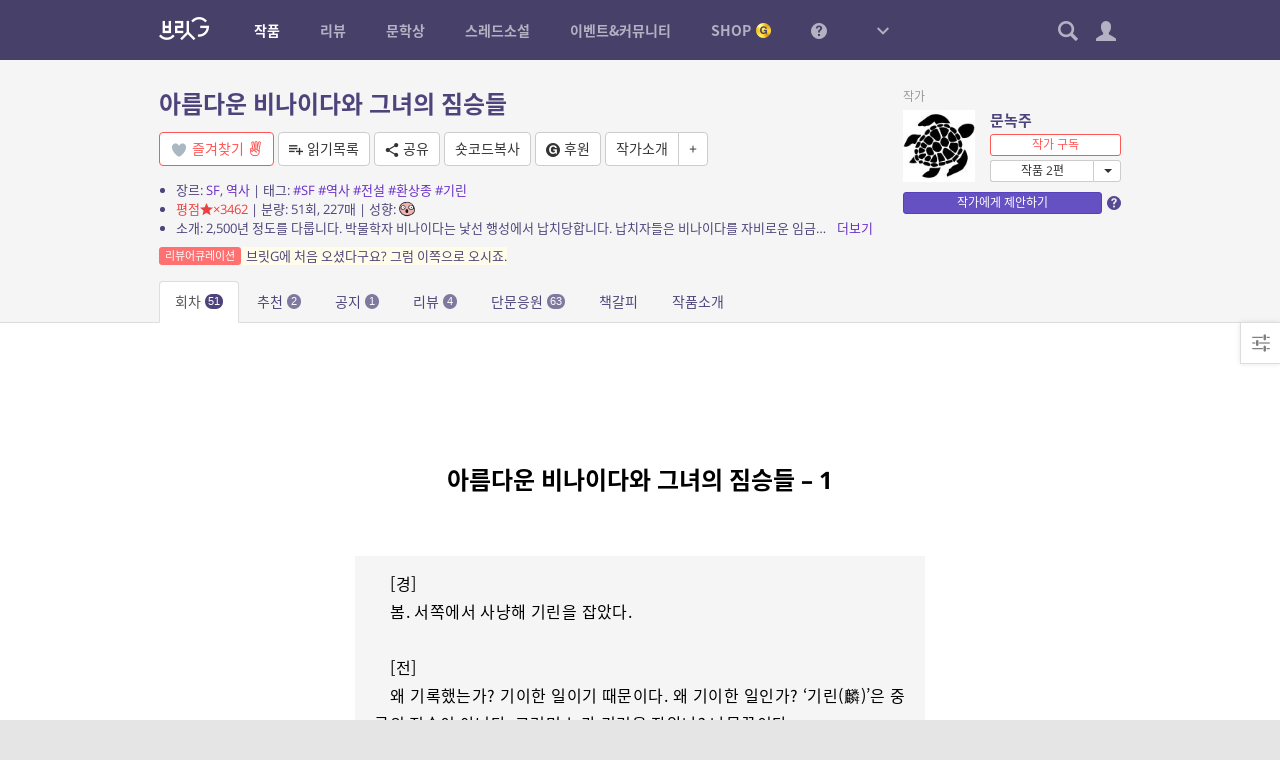

--- FILE ---
content_type: text/css
request_url: https://britg.kr/wp-content/themes/britg/css/widget.css?ver=3.3.62
body_size: 1606
content:
.widget{position:relative;line-height:1.4}.widget a:hover,.widget a:focus{text-decoration:underline}.widget ul{padding:0;margin:0;list-style:none}.widget .widget-title{font-size:18px;font-weight:bold;margin:0 0 15px 0;overflow:hidden;text-overflow:ellipsis;white-space:nowrap}.widget .widget-title>a{color:inherit}.widget.small-widget-title .widget-title{color:#999;font-weight:normal;font-size:12px;margin:0 0 8px 0;height:auto}.widget.hide-widget-title .widget-inside>.widget-title{display:none !important}.widget .widget-title .icon{font-size:16px;margin:-3px 0 0 2px}.widget .widget-title .bx-pager{left:auto;bottom:auto;right:0;top:0}.widget .widget-inside{position:relative}.widget .widget-inside strong{font-weight:bold}.widget .widget-content{word-break:break-all}.widget .widget-content.bcp-ajax-overlay:after{background-position:left top}.widget .widget_bcp-banner .banner-wrap>div{margin-top:15px}.widget .btn,.widget .form-control,.widget .pagination li>span,.widget .pagination li>a{font-size:11px;padding:0 6px;line-height:23px}.widget .pagination+.pagination-status{margin-bottom:5px}.widget .widget-aside{position:absolute;right:0;top:0}.widget .widget-aside>div{margin:0 0 0 4px;vertical-align:top;display:inline-block}.widget .widget-aside .form-control{width:auto;height:auto;display:inline-block}.widget .widget-aside .pagination,.widget .widget-aside .bx-controls-direction,.widget .widget-aside .bx-pager{margin:0;position:static}.widget .widget-aside .dropdown-menu{left:auto;right:0;padding:5px 0;margin:-1px -1px 0 0}.widget .widget-aside .dropdown-menu li{margin:0;padding:0}.widget .widget-aside .dropdown-menu li a{padding:3px 10px;font-size:12px}.widget .widget-aside .dropdown-toggle label{vertical-align:top}.widget .widget-aside .dropdown.genre-filter .dropdown-menu{min-width:170px}.widget .widget-aside .dropdown.genre-filter .dropdown-menu li{float:left;width:50%}.widget .widget-aside .dropdown.genre-filter .dropdown-menu li:nth-child(2n+1){clear:both}.sidebar-vertical .widget:not(:first-child){margin-top:20px;padding-top:20px;border-top:1px solid #ededed}.sidebar-vertical .widget.widget_bcp-banner:not(:first-child),.sidebar-vertical .widget.widget_bcp-banner+.widget{border-top:none;padding-top:0;margin-top:25px}.listtype-widget-content{line-height:1.2}.listtype-widget-content .item{font-size:12px}.listtype-widget-content .item:not(:last-child){padding-bottom:8px}.listtype-widget-content .item a{display:flex;align-items:center;color:inherit;border-radius:3px;padding-top:3px;padding-bottom:3px;text-decoration:none !important}.listtype-widget-content .item a:hover,.listtype-widget-content .item.active a{background:rgba(0,0,0,0.05)}.block-primary .listtype-widget-content .item a:hover{background:none}.block-primary .listtype-widget-content .item a:hover,.block-primary .listtype-widget-content .item a:hover *{color:white !important;opacity:1 !important}.listtype-widget-content .item .title,.listtype-widget-content .item .subtitle,.listtype-widget-content .item .secondary-col .author{text-overflow:ellipsis;overflow:hidden;white-space:nowrap;display:block}.listtype-widget-content .item .title{font-size:14px}.listtype-widget-content .item .subtitle{color:#928CAD;margin-top:5px;margin-bottom:-1px}.listtype-widget-content .item .subtitle strong{color:#4E447B;font-weight:normal}.listtype-widget-content .item .subtitle .symread{font-size:10px;width:auto;margin-top:-1px}.listtype-widget-content .item .avatar{width:34px;margin-top:0px}.listtype-widget-content .item .author{max-height:34px;padding-top:1px}.listtype-widget-content .shell.aside-avatar-author .item img{float:left;margin-right:5px}.listtype-widget-content .shell.aside-avatar-author .item .author{display:block}.listtype-widget-content .shell.aside-right .item .secondary-col{text-align:right}.listtype-widget-content .shell.aside-right.aside-avatar-author .item img{float:right;margin-left:5px;margin-right:0}.listtype-widget-content .shell.aside-right.aside-author-avatar .item img{margin-left:auto}.listtype-widget-content .item .subtitle,.listtype-widget-content .item .avatar{display:none}.listtype-widget-content .shell.showinfo-all .item .subtitle,.listtype-widget-content .shell.showinfo-first .item:first-child .subtitle,.listtype-widget-content .shell.showinfo-first-hover .item:first-child .subtitle,.listtype-widget-content .shell.showinfo-hover .item:hover .subtitle,.listtype-widget-content .shell.showinfo-first-hover .item:hover .subtitle{display:block}.listtype-widget-content .shell.showinfo-all .item .avatar,.listtype-widget-content .shell.showinfo-first .item:first-child .avatar,.listtype-widget-content .shell.showinfo-first-hover .item:first-child .avatar,.listtype-widget-content .shell.showinfo-hover .item:hover .avatar,.listtype-widget-content .shell.showinfo-first-hover .item:hover .avatar{display:inline-block}.listtype-widget-content .shell.aside-avatar-author.showinfo-all .item .author,.listtype-widget-content .shell.aside-avatar-author.showinfo-first .item:first-child .author,.listtype-widget-content .shell.aside-avatar-author.showinfo-first-hover .item:first-child .author,.listtype-widget-content .shell.aside-avatar-author.showinfo-first-hover .item:hover .author,.listtype-widget-content .shell.aside-avatar-author.showinfo-hover .item:hover .author{overflow:hidden;white-space:normal;display:-webkit-box;-webkit-box-orient:vertical;-webkit-line-clamp:2}.listtype-widget-content .shell.showinfo-first-hover .items:hover .item:first-child:not(:hover) .subtitle,.listtype-widget-content .shell.showinfo-first-hover .items:hover .item:first-child:not(:hover) .avatar{display:none}.listtype-widget-content .shell.aside-avatar-author.showinfo-first-hover:hover .item:first-child:not(:hover) .author{height:auto;white-space:nowrap}.listtype-widget-content .shell.has-number .item .subtitle{margin-left:15px}.widget .novel-item:not(:last-child){margin-bottom:20px}.widget .novel-item.compact:not(:last-child){margin-bottom:10px}.widget_novel-recommend .type-slider .novel-item{margin-bottom:0}.widget_novel-recommend .hide-excerpt .excerpt{display:none !important}.widget_novel-recommend .widget-title{white-space:nowrap;overflow:hidden;text-overflow:ellipsis}.widget_novel-recommend .widget-title small{float:left;font-size:8px;font-weight:normal;line-height:1;margin:4px 4px 0 0}#novel-recommend-widget .bx-controls-direction{top:-26px;right:0;bottom:auto;left:auto}#novel-recommend-widget .bx-controls-direction a{line-height:17px;font-size:8px}#novel-recommend-widget .bx-controls-direction a .icon{margin:0}#novel-recommend-widget .bx-controls{margin:0 !important}.widget_bcp-recent-posts .widget-content a{color:inherit;display:block;text-decoration:none}.widget_bcp-recent-posts .widget-content a small{color:#928CAD}.widget_bcp-recent-posts .widget-content a img{width:100%}.widget_bcp-recent-posts .widget-content li:not(:last-child){margin-bottom:10px}.widget_novel-poptags .widget-inside{margin:-3px 0;line-height:1.4}.widget_novel-poptags .tag{display:inline-block;padding:0 3px;color:inherit;vertical-align:middle}.widget_novel-random .wtype-single .novel-wtype{display:none}.widget_threadnovel-list .label{font-size:11px;padding:0 4px;margin-right:2px}


--- FILE ---
content_type: text/css
request_url: https://britg.kr/wp-content/themes/britg/css/setting.css?ver=3.3.62
body_size: 2858
content:
.desktop.site-user-setting #wrapper,.mobile.site-user-setting #main{background:#f8f8f8}#setting-content .table{border-color:#ddd}#setting-content .alert-default{background-color:#eee;border-color:#ddd}#setting-content .message-box,#setting-content .error-box{border-color:#ddd}#setting-content .box-light{background-color:#eee}#setting-content .entry-title{font-size:18px}#setting-content .entry-title>a{color:#999}#setting-content .entry-title>a:hover{color:inherit}#setting-content .entry-title>a .icon{font-size:.8em;margin:-2px 4px 0 0}#setting-content .entry-title .links{font-size:14px;font-weight:normal}#setting-content .entry-title .links .icon-external{font-size:12px;margin-left:4px}#setting-content .entry-title .links .sep{font-size:12px;margin:0 2px;display:inline-block;vertical-align:top}#setting-content .entry-title .links strong{font-weight:normal;color:#999;margin-right:4px}#setting-content .nav-tabs>.active>a{background:linear-gradient(#fff, #f8f8f8) !important;border-bottom-color:#f8f8f8 !important}#setting-content .nav-tabs>li>a:hover{background-color:#fff;border-color:#ddd}.ui-modal-note-reader .ui-modal-content{padding:0 !important}#setting-content.mynote .item.checked .title{color:inherit}#setting-content.mynote .item.checked .badge{background:#999}#setting-content.mynote .item.unchecked .title{font-weight:bold}#setting-content.mynote .item.unchecked .badge{background:#FF4F4F}#note-reader .items{padding:20px;background-color:#f5f5f5}#note-reader form{padding:20px;border-top:1px solid #ddd}#note-reader .item:not(:last-child){margin-bottom:20px;padding-bottom:20px;border-bottom:1px dotted #ccc}#note-reader .item .label{padding:2px 6px;margin:-2px 4px 0 0;font-size:11px}#note-reader .item.unchecked .message:before{content:'';width:6px;height:6px;border-radius:100%;background:red;display:inline-block;vertical-align:top;margin-right:5px}#novel-style-checklist label.disabled span{opacity:.5}#mynovel-index .fav-btn{color:#ccc;margin-top:-3px;vertical-align:middle;font-size:16px}#mynovel-index .fav-btn.active{color:#FF4F4F}#mynovel-index .column-fav{padding-right:0}#mynovel-index .column-fav .column-fav:not(:first-child){padding-left:0}#mynovel-review .fav-btn{color:#ccc;margin-top:-3px;vertical-align:middle;font-size:16px}#mynovel-review .fav-btn.active{color:#FF4F4F}#mynovel-review .column-fav{text-align:center}#mynovel-review .list-ui .fav-btn{position:absolute;right:0;bottom:0;padding:15px}#mynovel-posts tr.edit-row [name="np_2free_days"]{width:30px;outline:none}#visit-stats-chart-holder{height:250px;margin-left:-20px;margin-right:-20px}#visit-stats-chart-holder.no-data{height:auto;margin-left:0;margin-right:0;text-align:center !important}#sale-stats-sex-chart,#sale-stats-generation-chart{height:150px}#sale-stats-sex-chart.no-data,#sale-stats-generation-chart.no-data{height:auto;text-align:center !important}.ui-modal-novel-post-previewer .ui-modal-body,.ui-modal-review-post-previewer .ui-modal-body{background:linear-gradient(rgba(255,255,255,0.75), #fff 150px)}@media (min-width: 992px){.ui-modal-novel-post-previewer .ui-modal-titlebar-close,.ui-modal-review-post-previewer .ui-modal-titlebar-close{width:80px !important;line-height:80px !important;font-size:18px !important}}#review-post-previewer{padding:100px 0 !important}#review-post-previewer .content-body>.container-fluid>.row>div{margin-left:auto;margin-right:auto;float:none}#review-post-previewer .entry-title{font-size:24px;text-align:center;margin-bottom:40px}.page-mynovel .bcp-footnote-fixed,.page-myreview .bcp-footnote-fixed{z-index:100201}.page-mynovel .bcp-footnote-fixed.in,.page-myreview .bcp-footnote-fixed.in{z-index:100202}#myreview-contest .table td .label,#myreview-contest .table td .btn,#myreview-poke-in .table td .label,#myreview-poke-in .table td .btn,#myreview-poke-out .table td .label,#myreview-poke-out .table td .btn{display:block}#myreview-contest .table td .label+*,#myreview-contest .table td .btn+*,#myreview-poke-in .table td .label+*,#myreview-poke-in .table td .btn+*,#myreview-poke-out .table td .label+*,#myreview-poke-out .table td .btn+*{margin-top:3px}#myreview-contest .table td strong,#myreview-poke-in .table td strong,#myreview-poke-out .table td strong{color:#333}#myreview-contest .table tr.active>*,#myreview-poke-in .table tr.active>*,#myreview-poke-out .table tr.active>*,#myreview-contest .list tr.active>*,#myreview-poke-in .list tr.active>*,#myreview-poke-out .list tr.active>*{background:#fde6e6 !important;color:red !important;animation:dissolve-inout 1s linear infinite}#myreview-poke-in .list ul,#myreview-poke-out .list ul{list-style-type:disc}#myreview-poke-in .list ul li,#myreview-poke-out .list ul li{line-height:1.2;margin:4px 0}.rc-setting-table tr.active>*{background:#fde6e6 !important;color:red !important;animation:dissolve-inout 1s linear infinite}#mycoin tr.coin-empty{background-color:#f9f9f9}#mycoin tr.coin-empty td *{color:#999 !important}#mymileage .mileage-label.io-out,#mymileage .point-label.io-out,#mymileage .mileage-label.disabled,#mymileage .point-label.disabled{background:#bbb}.mynotification #nav .hidden-type{color:#ccc}.mynotification .item.unchecked{background:#F2F1FF !important}.mynotification .row-title{padding-right:30px}.mynotification .row-title{color:#777;font-weight:normal !important}.mynotification .row-title strong{color:#4E447B}.mynotification .delete-btn{position:absolute;right:5px;top:10px;width:30px;line-height:30px;text-align:center;font-size:10px;color:#ccc;cursor:pointer}.mynotification .delete-btn:hover{color:#333}.mynotification .list-ui .list>li:not(.item):before{display:none}.mynotification .alert,.mynotification .more-btn{margin:10px 0 0 0}.mynotification .alert-default{border:none}.desktop #setting-mynote #inbox .item.checked .title{color:#888 !important;font-weight:normal !important}.mobile #setting-mynote #inbox .item:not(.checked){box-shadow:0 1px 5px rgba(0,0,0,0.1);border-color:#ccc}.mobile #setting-mynote #inbox .item.checked{background:#f0f0f0}.mobile #setting-mynote #inbox .item.checked .row-primary *{color:#888}.mobile #setting-mynote #inbox .item.checked .row-primary img{opacity:.7}.mobile #setting-mynote #inbox-list .avatar,.mobile #setting-mynote #outbox-list .avatar{float:left;width:40px;margin-right:12px}.mobile #setting-mynote #inbox-list .date,.mobile #setting-mynote #outbox-list .date{float:right;font-size:11px;color:#888;text-align:right;line-height:1.4}#mydonate .column-title{min-width:120px}#mydonate .column-message p:not(:last-child){margin-bottom:8px}#mydonate .column-message .msg+.reply{border-top:1px dashed #ccc;padding-top:8px}#mydonate .column-message .reply{padding-left:15px;position:relative}#mydonate .column-message .reply:before{content:"\e049";font-family:"bcp2glyphicon";position:absolute;left:0;margin-top:2px;font-size:10px}#mydonate .list .msg,#mydonate .list .reply{line-height:1.4;margin-top:10px}#mydonate .list .msg+.reply{border-top:1px dashed #ccc;padding-top:10px}#mydonate .list .reply{padding-left:15px;position:relative}#mydonate .list .reply:before{content:"\e049";font-family:"bcp2glyphicon";position:absolute;left:0;margin-top:2px;font-size:10px}#setting-content.mysettle-novel #sale-list-table th,#setting-content.mysettle-novel #sale-list-table td,#setting-content.mysettle-novel #settle-list-table th,#setting-content.mysettle-novel #settle-list-table td{color:#333}#setting-content.mysettle-novel #sale-list-table .column-did,#setting-content.mysettle-novel #sale-list-table .column-due{text-align:center}#setting-content.mysettle-novel #sale-list-table thead .column-did,#setting-content.mysettle-novel #sale-list-table tfoot .column-did,#setting-content.mysettle-novel #settle-list-table tbody .row-did{background:#e3fbfd !important}#setting-content.mysettle-novel #sale-list-table thead .column-due,#setting-content.mysettle-novel #sale-list-table tfoot .column-due,#setting-content.mysettle-novel #settle-list-table tbody .row-due{background:#fff9d9 !important}#setting-content.mysettle-novel #settle-list-table tbody .row-paid{background:#ecf9df !important}#setting-content.mysettle-novel #sale-list-table small,#setting-content.mysettle-novel #settle-list-table small{color:#999;font-weight:normal}#setting-content.mysettle-novel #settle-list-table .settle-did-list-btn,#setting-content.mysettle-novel #settle-list-table .settle-due-list-btn{text-decoration:underline;display:block}#setting-content.mysettle-coin #settle-list-table th,#setting-content.mysettle-coin #settle-list-table td{color:#333}#setting-content.mysettle-coin #settle-list-table tbody .row-did{background:#e3fbfd !important}#setting-content.mysettle-coin #settle-list-table tbody .row-due{background:#fff9d9 !important}#setting-content.mysettle-coin #settle-list-table tbody .row-paid{background:#ecf9df !important}#setting-content.mysettle-coin #settle-list-table small{color:#999;font-weight:normal}#novel-read-container .row-primary{position:relative}#novel-read-container .read-pos{position:absolute;left:0;right:0;bottom:0;height:3px;background:#eee}#novel-read-container .read-pos-bar{height:100%;background:#49bd3c}#setting-content.mylist #mylist-folder-menu .btn{text-align:left}#setting-content.mylist #mylist-folder-menu>.btn{display:block}#setting-content.mylist #mylist-folder-menu>.btn-group{display:flex}#setting-content.mylist #mylist-folder-menu>.btn-group .folder-btn{flex:1;border-right:none}#setting-content.mylist #mylist-folder-menu>.btn-group .dropdown-toggle{color:#999;border-left:none;margin-left:0;width:20px;padding:0;text-align:center;display:flex;align-items:center}#setting-content.mylist #mylist-folder-menu>.btn-group .dropdown-toggle .icon{flex:1}#setting-content.mylist #mylist-folder-menu>.btn:not(:first-child),#setting-content.mylist #mylist-folder-menu>.btn-group:not(:first-child){margin-top:10px}#setting-content.mylist #mylist-folder-menu .badge{float:right;margin-top:2px}#setting-content.mylist #mylist-folder-menu .dropdown-menu{right:0;left:auto;min-width:unset}@media (max-width: 480px){#setting-content.mylist #mylist-folder-menu .folder-btn{overflow:visible;white-space:normal;max-width:calc(100% - 20px);word-break:break-all}#setting-content.mylist>.row{margin-left:-7px;margin-right:-8px}#setting-content.mylist>.row>div{padding-left:7px;padding-right:8px}}#setting-page-header-bg{background:#3F385B;position:absolute;top:0;left:0;right:0}#mythreadnovel-index header{padding:20px;margin-bottom:50px;color:#aaa7bf}#mythreadnovel-index header h1,#mythreadnovel-index header h2,#mythreadnovel-index header h3,#mythreadnovel-index header strong,#mythreadnovel-index header a{color:#DCDCDE}#threadnovel-edit-form #leading-field label{font-size:22px}#threadnovel-edit-form #leading-field textarea{font-size:18px;border:4px solid #8D82BE;box-shadow:none}#novel-bookmark-items h3 a,#novel-bookmark-items h4 a{color:inherit;text-decoration:underline}#novel-bookmark-items .row-primary{padding:8px 15px}#novel-bookmark-items .row-title{font-size:13px;font-weight:normal;user-select:none}#myreadingstats .banner{background:#D6E5EE url("../../../uploads/britg/readingstats.png") no-repeat;background-position:right 30px bottom;background-size:440px auto;height:330px;border:1px solid #b1b7bb;border-radius:10px;padding:40px 40px;color:#000}#myreadingstats .banner h1{font-size:28px}#myreadingstats .banner .stats-msg{font-size:18px;line-height:1.5}#myreadingstats .banner .stats-msg2{font-size:12px;line-height:1.5;opacity:.7}@media (max-width: 767px){#myreadingstats .banner{background-size:400px auto;padding:30px}#myreadingstats .banner h1{font-size:24px}#myreadingstats .banner .stats-msg{font-size:16px}}@media (max-width: 480px){#myreadingstats .banner{background-size:280px auto;background-position:left 30px bottom;height:450px}}.mycomment .row-subtitle,.mynotification .row-subtitle{font-size:12px;color:#999}.mycomment .row-subtitle .badge,.mynotification .row-subtitle .badge{font-weight:normal;margin-right:3px;margin-top:-2px;font-size:10px}@media (min-width: 992px){#setting-menu{width:18%}#setting-content{width:82%}}


--- FILE ---
content_type: application/javascript
request_url: https://britg.kr/wp-content/themes/britg/js/site.js?ver=3.3.62
body_size: 24106
content:
var site = {
	
	plugin: {},
	
	init: function(){
		$.fn.site = function(){
			$.extend(this, site.plugin);
			return this;
		};
		
		if( bcp.is_admin ){
			$(document).ready(this.backend_ready);
			
		}else if( bcp.is_frontend ) {
			$(window).bind('bs-viewport-changed', this.viewport_changed);
			$(document).ready(this.frontend_ready);
		}
		
		$(document).ready(function(){
			// 알림음
			site.notify_sound = $('#notify-sound').get(0);
			
			// 작품정보 다이얼로그
			$(document).on('click', '.novel-info-btn', function(e){
				e.preventDefault();
				var novel_post_id = parseInt($(this).data('id') || 0);
				if( novel_post_id > 0 )
					site.open_novel_info(novel_post_id);
			});
		});
	},
	
	debug: function(log, data){
		if( bcp_is_localhost() || parseInt(bcp.user_level) == 10 )
			console.log('SITE DEBUG:', log, data || null);
	},
	
	backend_ready: function(){
		// body class complementary
		$('body')
			.addClass(bcp.os)
			.addClass(bcp.browser)
			.addClass('user-'+bcp.user_id);
		
		// help message collapse
		$('.wrap h1 .help-icon').bcp_toggle_next();
		
		// userinfo dialog
		$(document).on('click', '.userinfo-dialog', function(e){
			e.preventDefault();
			$(this).site().userinfo_dialog();
		});
	},
	
	frontend_ready: function(){
		if( wp.heartbeat )
			wp.heartbeat.interval(30);
		
		// bootstrap breakpoint trigger
		bcp_bootstrap_responsive_toolkit();
		
		// body class complementary
		$('body')
			.removeClass('no-js').addClass('js')
			.addClass(bcp.os)
			.addClass(bcp.browser)
			.addClass('user-'+bcp.user_id);
		
		if( bcp.os == 'windows' && bcp.win_ver )
			$('body').addClass('windows-' + bcp.win_ver);
		
		if( bcp.browser=='msie' && bcp.msie_version )
			$('body').addClass('msie-' + bcp.msie_version);
		
		if( $('#sidebar').length )
			$('body').addClass('has-sidebar');
		
		// mobile
		if( bcp.is_mobile ){
			$('#header').site().mobile_header();
			site.plugin.fixed_buttons();
		
		// desktop
		}else{
			$('#header').site().desktop_header();
			site.plugin.fixed_buttons();
		}
		
		// 연속로그인이벤트
		$('.login-event-btn').click(function(e){
			e.preventDefault();
			site.login_event_popup();
		});
		
		// 연속단문응원이벤트
		$('.novel-comment-seq-event-btn').click(function(e){
			e.preventDefault();
			site.novel_comment_seq_event_popup();
		});
		
		// 이미지 링크 라이트박스로 열기
		$('.entry-content a').children('img').each(function(){
			if( $(this).parent().attr('href').match(/.(jpg|jpeg|gif|png)/) ){
				if( bcp.is_mobile ){
					$(this).parent().attr('target', '_blank');
				}else{
					$(this).parent().addClass('bcp-fancybox');
				}
			}
		});
		
		// document plugins
		$(document).site().plugin_dispatch();
		
		// widgets
		$('.widget_bcp-recent-posts')
		.on('bcp-recent-posts-widget-loaded', function(){
			var nav = $('.pagination', this);
			var container = $('.widget-content', this);
			$('<div class="widget-aside"/>').append(nav).appendTo(container);
		}).bcp_recent_posts_widget();
		
		$('.widget_novel-list').site().widget_novel_list();
		$('.widget_novel-recommend').site().widget_novel_recommend();
		$('.widget_novel-recent-posts').site().widget_novel_recent_posts();
		$('.widget_novel-random').site().widget_novel_random();
		$('.widget_review-list').site().widget_review_list();
		$('.widget_review-contest').site().widget_review_contest();
		$('.widget_rncr').site().widget_rncr();
		$('.widget_threadnovel-list').site().widget_threadnovel_list();
		
		// comment 
		$('.comments').on('comments_init', function(){
			$('.comments .bcp-like').bcp_like();
			$('.comments .bcp-toggle-next').bcp_toggle_next();
			$('.comments .accuse').site().accuse();
			$('.comments .comment-hide').site().comment_hide();
		// 댓글 하이라이트 있을 때 화면 위치
		}).on('comments_init_first_load', function(e, comment_id){
			var comment = $('#comment-' + comment_id);
			if( comment.length ){
				var y = comment.offset().top - $('#header').height() - 15;
				$('html, body').animate({scrollTop: y}, 200);
			}
		// 스포일러 버튼
		}).on('click', 'form .spo-btn', function(){
			bcp_insert_to_textarea('[spo][/spo]', $(this).closest('.comment-form').find('[name=comment_content]'), -6);
		// 멘션 버튼
		}).on('click', 'form .mention-btn', function(){
			var textarea = $(this).closest('.comment-form').find('[name=comment_content]');
			var mention_finder = site.mention_finder({
				choose_handler: function(code){
					bcp_insert_to_textarea(code + ' ', textarea);
				}
			});
			mention_finder.open_finder();
		});
		
		
		// 탭 드롭다운 메뉴에 active가 있으면 상위의 드롭다운 active
		$('.nav').each(function(){
			$('.dropdown-menu .active', this).parents('.dropdown:eq(0)').addClass('active');
		});
		
		// 푸터위젯: 실시간인기
		if( ! $('body').hasClass('novel-post')
			&& ! $('body').hasClass('setting-php') )
			$('#footer-widget').site().footer_widget();
		
		// 헤더 바로 아래 나타나는 메시지
		$('.header-alert').insertAfter('#header-space');
	
		// 테이블 컨텐츠
		$('body.singular .entry-content').bcp_generate_table_content({scroll_offset: 20});
		
		// 꽉찬 이미지 정렬
		$('body.singular .entry-content').each(function(){
			var t = $(this);
			
			var container = $('#wrapper');
			
			var has_sidebar = $('body').hasClass('has-sidebar');
			
			$('img.alignfull', t).closest('p').addClass('alignfull-wrap');
			$('.wp-caption.alignfull', t).removeClass('alignfull').addClass('alignfull-wrap').children('img').addClass('alignfull');
			
			var resize = function(){
				var m1 = container.offset().left;
				var m2 = t.offset().left;
				var margin = - ( m2 - m1 );
				$('.alignfull-wrap', t).css({'margin-left': margin, 'margin-right': has_sidebar ? 0 : margin});
			};
			
			$(window).resize(resize);
			resize();
		});
		
		// bs collapse 보완
		$(document).on('show.bs.collapse', '.panel-collapse', function(){
			$(this).closest('.panel').addClass('unfold').removeClass('fold');
		});
		$(document).on('hide.bs.collapse', '.panel-collapse', function(){
			$(this).closest('.panel').addClass('fold').removeClass('unfold');
		});
		
		// 작품 읽기목록(관심) 다이렉트 추가
		$(document).on('click', '.mylist-fav-btn', function(e){
			e.preventDefault();
			var t = $(this).toggleClass('active');
			var object_id = t.data('object_id');
			var data = {
				task: 'mylist',
				todo: t.hasClass('active') ? 'insert-default-data' : 'delete-default-data',
				object_id: object_id,
				_ajax_nonce: bcp.nonce
			};
			$.post(bcp.ajax_url, data);
		});
		
		$(document).on('click', '.naverlogin-btn', function(e){
			e.preventDefault();
			var that = $(this).bcp_ajax_overlay_on();
			var url = this.href;
			var data = {
				task: 'naverlogin-state',
				_ajax_nonce: bcp.nonce
			};
			
			$.post(bcp.ajax_url, data, function(rs){
				if( rs.success ){
					location.href = bcp_add_query_var('state', rs.data, url);
				}
			});
		});
		
		
	},
	
	// Bootstrap breakpoint change event handler
	viewport_changed: function(e, current_bp, prev_bp){
		site.debug('Breakpoint: ' + current_bp + ' (Prev: ' + ( prev_bp || 'none' ) + ')');
	},
	
	// 사용자의 현재 보유 코인
	get_current_user_coin: function(callback){
		var data = {
			task: 'shop_coin',
			todo: 'get_current_user_coin',
			_ajax_nonce: bcp.nonce
		}
		$.post(bcp.ajax_url, data, function(rs){
			var coin = rs.success ? Number(rs.data) : 0;
			callback(coin);
		});
	},
	
	// 사용자의 현재 보유 마일리지
	get_current_user_mileage: function(callback){
		var data = {
			task: 'shop_mileage',
			todo: 'get_current_user_mileage',
			_ajax_nonce: bcp.nonce
		}
		$.post(bcp.ajax_url, data, function(rs){
			var coin = rs.success ? Number(rs.data) : 0;
			callback(coin);
		});
	},
	
	// 연재 방문 업데이트
	novel_post_visit_count_update: function(novel_post_id, np_id, delay_sec){
		var update = function(){
			var data = {
				task: 'novel',
				todo: 'post_visit_count_update',
				_ajax_nonce: bcp.nonce,
				novel_post_id: novel_post_id, 
				np_id: np_id
			}
			$.post(bcp.ajax_url, data, function(rs){
				if( rs == 'OK' ){
					site.debug('NVST VISIT updated.');
				}else{
					site.debug('NVST VISIT skipped.');
				}
			});
		}
		
		setTimeout(update, delay_sec * 1000);
	},
	
	// 연재 읽음 업데이트
	novel_post_read_count_update: function(novel_post_id, np_id, delay_sec){
		if( $.type(delay_sec) != 'number' )
			return;
			
		var update = function(){
			var data = {
				task: 'novel',
				todo: 'post_read_count_update',
				_ajax_nonce: bcp.nonce,
				novel_post_id: novel_post_id, 
				np_id: np_id
			}
			$.post(bcp.ajax_url, data, function(rs){
				if( rs == 'OK' ){
					site.debug('NVST READ updated.');
				}else{
					site.debug('NVST READ skipped.');
				}
			});
		}
		
		setTimeout(update, delay_sec * 1000);
	},
	
	// 코인충전 모달
	open_coin_charge_modal: function(message){
		var tmpl = $('#tmpl-coin-charge');
		if( tmpl.length == 0 )
			return false;
			
		var html = _.template(tmpl.html())({message: message || ''});
		var modal = $('<div id="coin-charge-modal"/>').html(html).modal({
			title: '골드코인 충전하기',
			close: function(e, ui){
				ui.removeUI();
			}
		});
		$('a', modal).click(function(){
			modal.modal('close');
		});
		return true;
	},
	
	// 편집기 글자수
	editor_content_len: function(editor){
		var str = editor.getContent();
		str = str.replace(/<p><\/p>/ig, ' ');
		str = bcp_strip_tags(str);
		str = str.replace(/\s+/g, ' ');
		return str.length;
	},
	
	// 편집기 원고량 산출
	estimate_page: function(editor, strlen){
		if( !strlen )
			strlen = this.editor_content_len(editor);
		var page = Math.ceil( strlen / 200 );
		return page;
	},
	
	// 원고량 to 글자수
	page_to_letter_count: function (page){
		return page * 200;
	}
};

site.plugin.plugin_dispatch = function(){
	var t = this;
	
	$('.bcp-login-popup', t).bcp_login_popup();
	
	$('.bcp-slider', t).bcp_slider();
	
	$('.bcp-fancybox', t).bcp_fancybox();
	
	$('.bcp-fancybox-group', t).bcp_fancybox_group();
	
	$('.bcp-tooltip', t).bcp_tooltip();
	
	$('.bcp-popover', t).bcp_popover();
	
	$('.bcp-like', t).bcp_like();
	
	$('.bcp-footnote', t).bcp_footnote();
	
	$('.bcp-dropdown-select', t).bcp_dropdown_select();
	
	$('.bcp-textarea-autoheight').bcp_textarea_autoheight();
	
	$('.bcp-toggle-next', t).bcp_toggle_next();
	
	$('.share-link', t).site().share();
	
	$('.donate-link').site().donate();
	
	$('.app-link').site().open_britgapp();
	
	$('.accuse', t).site().accuse();
	
	$('.entry-content', t).fitVids();
	
	$('.entry-content img[usemap]', t).rwdImageMaps();
	
	return t;
};

site.plugin.desktop_header = function(){
	var header = this;
	var gnb = $('#gnb');
	var cnb = $('#cnb');
	var sitemap = $('#menu-sitemap');
	
	var header_h = parseInt(header.css('height'));
	
	header.site().header_up();
	
	site.menu_search  = $('#menu-search').site().menu_search();
	site.menu_note    = $('#menu-note').site().menu_note();
	site.menu_notify  = $('#menu-notify').site().menu_notify();
	site.menu_setting = $('#menu-setting').site().menu_setting();
	
	$('a.menu-sitemap-dropdown-toggle', gnb).click(function(e){
		e.preventDefault();
		$('body').toggleClass('menu-sitemap-open');
	});
	
	$('.dropdown', cnb).on('shown.bs.dropdown', function(){
		$('body').removeClass('menu-sitemap-open');
	});
	
	$('.menus > li > a', gnb).mouseover(function(){
		//$('.dropdown', cnb).removeClass('open');
		$('body').removeClass('menu-sitemap-open');
	});
	
	$('.sub-menu > li.active', gnb).parents('li:eq(0)').addClass('active');
	
	var dropdown_menu_resize = function(){
		$('.dropdown-menu', cnb).css('max-height', $(window).height() - header_h - 10);
	}
	$(window).resize(dropdown_menu_resize);
	dropdown_menu_resize();
	
	$('.menu-item-tips', sitemap).remove();
};

site.plugin.mobile_header = function(){
	var header = this;
	
	var header_h = parseInt(header.css('height'));
	
	header.site().header_up();
	
	var cnb = $('#cnb');
	
	var menu = $('#menu-sitemap');
	
	var close_menus = function(){
		$('body').removeClass('menu-open')
		         .removeClass('menu-notify-open')
		         .removeClass('menu-note-open')
		         .bcp_scroll_fix_release();
		
		cnb.find('.cnb-item.open').removeClass('open');
	}
	
	var open_menu = function(menu_class){
		close_menus();
		$('body').bcp_scroll_fix().addClass(menu_class);
	}
	
	$('#menu-toggle, #menu-sitemap .bg').click(function(){
		if( $('body').hasClass('menu-open') ){
			close_menus();
		}else{
			open_menu('menu-open');
		}
	});
	
	$('.sub-menu', menu).each(function(){
		var submenu = $(this).addClass('collapse');
		var li = submenu.closest('li');
		var btn = $('<button class="sub-menu-toggle appearance-none"><span class="icon icon-arrow-down-thin"></span></button>').appendTo(li);
		btn.click(function(e){
			e.preventDefault();
			$('.sub-menu', li).collapse('toggle');
		});
		
		if( $('li.active', submenu).length ){
			li.addClass('active');
			submenu.addClass('in');
		}
	});
	
	if( $('#menu-note').length ){
		site.menu_note = $('#menu-note').site().menu_note();
		site.menu_note.toggler.click(function(e){
			e.preventDefault();
			if( $(this).parent().hasClass('open') ){
				close_menus();
			}else{
				open_menu('menu-note-open');
				$(this).parent().addClass('open');
			}
		});
	}
		
	if( $('#menu-notify').length ){
		site.menu_notify = $('#menu-notify').site().menu_notify();
		site.menu_notify.toggler.click(function(e){
			e.preventDefault();
			if( $(this).parent().hasClass('open') ){
				close_menus();
			}else{
				open_menu('menu-notify-open');
				$(this).parent().addClass('open');
			}
		});
	}
	
	// test
	//setTimeout(function(){ $('#menu-toggle').click(); }, 1000);
};

// 화면에 고정된 버튼들
site.plugin.fixed_buttons = function(){
	var t = $('<div id="fixed-buttons" class="max-width"/>').appendTo('body');
	
	var top_btn = $('<button id="top-btn" class="fixed-btn"><span class="icon icon-arrow-up-thin"></span></button>').appendTo(t);
	
	t.wrapInner('<div class="inner"/>');
	
	top_btn.click(function(){
		$('html, body').animate({scrollTop: 0}, 200);
	});
	
	var visibility = function(){
		var y = $(window).scrollTop();
		if( y > 100 ){
			top_btn.addClass('show');
		}else{
			top_btn.removeClass('show');
		}
	}
	
	$(window).scroll(function(){
		visibility();
	});
	
	visibility();
};

// 스크롤시 헤더 숨김
site.plugin.header_up = function(){
	var t = this;
	var last_top = 0;
	var top = 0;
	var delta = 30;
	var min_h = parseInt(t.css('height'));
	
	var update = function() {
		if( $('body').prop('scrollHeight') > $(window).height() ){
			top = $(window).scrollTop();
			if( Math.abs(last_top - top) > delta ){
				if (top > last_top && top > min_h){
					$('body').addClass('header-up');
				}else{
					$('body').removeClass('header-up');
				}
				last_top = top;
			}
		}else{
			$('body').removeClass('header-up');
		}
	};
	
	$(window).on('scroll', update);
	$(window).on('load', update);
	
	update();
	
	return t;
};

// 페이지 스크롤 상태 표시
site.plugin.scroll_indicator = function(offset){
	var t = $(this);
	var elm = $('#scroll-indicator');
	var percent = 0;
	
	if( elm.length == 0 )
		elm = $('<div id="scroll-indicator"><div class="inner"><div class="bar"></div></div></div>').appendTo('body');
	
	offset = offset || 0;
	
	var update = function(){
		var target_h = t.height() + offset;
		var screen_h = $(window).height();
		var h = target_h - screen_h;
		var y = $(document).scrollTop() - ( t.offset().top - offset );
		if( y > 0 ){
			percent = Math.max(0, Math.min(100, y*100/h));
		}else{
			percent = 0;
		}
		$('.bar', elm).css('width', percent + '%');
	}
	
	$(window).on('scroll', update);
	update();
	
	t.get_percent = function(){
		return percent;
	};
	
	return t;
};

// 탑메뉴 검색 위젯
site.plugin.menu_search = function(){
	var t = this;
	
	if( ! t.length ) return;
	
	var input = $('form input', t);
	var toggler = $('#cnb .search-item .dropdown-toggle');
	
	toggler.on('click', function () {
		setTimeout(function(){
			input.focus();
		}, 100);
	});
	
	t.toggler = toggler;
	
	return t;
};

// 탑메뉴 소식통 위젯
site.plugin.menu_note = function(){
	var t = this;
	
	if( !t.length ) return;
	
	var toggler = $('#cnb .note-item .dropdown-toggle');
	var badge = $('.note-unchecked-badge', toggler);
	var tmpl = $('#tmpl-menu-note-widget').html();
	var unchecked_count = Number(site_vars.note_unchecked);
	
	var load_list = function(){
		if( t.bcp_ajax_overlay_is_on() )
			return;
			
		t.bcp_ajax_overlay_on();
		
		var data = {
			task: 'note',
			todo: 'get_unchecked_threads_list',
			args: {
				number: 10
			},
			_ajax_nonce: bcp.nonce
		};
		$.post(bcp.ajax_url, data, function(rs){
			site.debug(rs.data);
			t.bcp_ajax_overlay_off();
			if( rs.success ){
				site_vars.note_unchecked = unchecked_count = rs.data.total;
				t.html( _.template(tmpl)(rs.data) ).trigger('menuNoteChanged');
				conditional_visual();
			}
		});
	};
	
	var update_unchecked_count = function(){
		var data = {
			task: 'note',
			todo: 'get_unchecked_count',
			_ajax_nonce: bcp.nonce
		};
		$.post(bcp.ajax_url, data, function(rs){
			if( rs.success ){
				var new_count = Number(rs.data) || 0;
				if( new_count > unchecked_count ){
					badge.addClass('dissolve-inout-1s');
				}else{
					badge.removeClass('dissolve-inout-1s');
				}
				site_vars.note_unchecked = unchecked_count = new_count;
				conditional_visual();
				
				site.debug('NOTE: unchecked count updated');
			}
		});
	};
	
	var conditional_visual = function(){
		$('.note-unchecked-badge').each(function(){
			var class_attr = $(this).attr('class').replace(/badge-count-\d*/, 'badge-count-' + unchecked_count);
			$(this).attr('class', class_attr).text(unchecked_count);
		});
		
		if( unchecked_count > 0 ){
			toggler.addClass('active');
		}else{
			toggler.removeClass('active');
		}
		
		var sound_btn = $('.sound-btn', t).click(function(e){
			e.preventDefault();
			e.stopPropagation ? e.stopPropagation() : (event.cancelBubble = true);
			
			$(this).toggleClass('off');
			if( $(this).hasClass('off') ){
				bcp_user_setting.set_user_setting('menuNoteSoundOff', '1');
			}else{
				bcp_user_setting.delete_user_setting('menuNoteSoundOff');
			}
		});
		
		if( is_sound_off() )
			sound_btn.addClass('off');
	};
	
	var is_sound_off = function(){
		var off = bcp_user_setting.get_user_setting('menuNoteSoundOff');
		return off == '1';
	};
	
	toggler.click(function(){
		badge.removeClass('dissolve-inout-1s');
		load_list();
	});
		
	$(document).on('heartbeat-tick.note', function(e, data) {
		if ( data.has_new_note ) {
			site.menu_note.update_unchecked_count();
			
			if( !bcp.is_mobile && !site.menu_note.is_sound_off() && site.notify_sound )
				site.notify_sound.play();
			
			site.debug('NOTE: Heartbeat Tick');
		}
	});
	
	conditional_visual();
	
	t.toggler = toggler;
	t.update_unchecked_count = update_unchecked_count;
	t.is_sound_off = is_sound_off;
	return t;
};

// 탑메뉴 알림 위젯
site.plugin.menu_notify = function(){
	var t = this;
	
	if( ! t.length ) return;
	
	var toggler = $('#cnb .notify-item .dropdown-toggle');
	var badge = $('.badge', toggler);
	var tmpl = $('#tmpl-menu-notification-widget').html();
	var item_tmpl = $('#tmpl-menu-notification-widget-item').html();
	var setting_tmpl = $('#tmpl-notification-setting').html();
	var unchecked_count = Number(site_vars.notify_unchecked);
	var setting_form;
	var object_types = site_vars.notification_user_object_types;
	var object_type = 'important';
	
	var recent_object_type = bcp_user_setting.get_user_setting('menuNoteRecentType');
	if( recent_object_type && -1 !== $.inArray(recent_object_type, object_types) )
		object_type = recent_object_type;
	
	var load_list = function(_object_type){
		t.bcp_ajax_overlay_on();
		
		object_type = _object_type || object_type;
		
		var data = {
			task: 'notification',
			todo: 'query_for_widget',
			object_type: object_type,
			_ajax_nonce: bcp.nonce
		};
		
		$.post(bcp.ajax_url, data, 'json')
		.done(function(rs){
			if( rs.success ){
				rs.data.object_type = object_type;
				
				t.html( _.template(tmpl)(rs.data) );
				$('.content', t).html( _.template(item_tmpl)(rs.data) );
				
				conditional_visual();
				
				update_unchecked_count();
				
				t.trigger('menuNotifyChanged');
			}
		}).always(function(){
			t.bcp_ajax_overlay_off();
		});
	};
	
	var update_unchecked_count = function(){
		var data = {
			task: 'notification',
			todo: 'get_unchecked_count',
			_ajax_nonce: bcp.nonce
		};
		$.post(bcp.ajax_url, data, 'json')
		.done(function(rs){
			if( rs.success ){
				var new_count = Number(rs.data) || 0;
				if( new_count > unchecked_count ){
					badge.addClass('dissolve-inout-1s');
				}else{
					badge.removeClass('dissolve-inout-1s');
				}
				
				site_vars.notify_unchecked = unchecked_count = new_count;
				
				conditional_visual();
				
				$.each(object_types, function(){
					update_type_unchecked_count(this);
				});
				
				t.trigger('menuNotifyUpdatedUncheckedCount');
				
				site.debug('NOTIFICATION: unchecked count checked');
			}
		});
	};
	
	var update_type_unchecked_count = function(object_type){
		var data = {
			task: 'notification',
			todo: 'get_unchecked_count',
			object_type: object_type,
			_ajax_nonce: bcp.nonce
		};
		$.post(bcp.ajax_url, data, 'json')
		.done(function(rs){
			if( rs.success ){
				var count = Number(rs.data) || 0;
				$('.notification-' + object_type + '-unchecked-badge').each(function(){
					var class_attr = $(this).attr('class').replace(/badge-count-\d*/, 'badge-count-' + count);
					$(this).attr('class', class_attr).text(count);
				});
				
				t.trigger('menuNotifyUpdatedTypeUncheckedCount');
				
				site.debug('NOTIFICATION: type unchecked count checked');
			}
		});
	};
	
	var delete_data = function(id){
		var data = {
			task: 'notification',
			todo: 'exclude',
			ID: id,
			_ajax_nonce: bcp.nonce
		};
		$.post(bcp.ajax_url, data, 'json')
		.done(function(rs){
			if( rs.success ){
				site.debug('NOTIFICATON: deleted');
			}
		});
	};
	
	var conditional_visual = function(){
		$('.notification-unchecked-badge').each(function(){
			var class_attr = $(this).attr('class').replace(/badge-count-\d*/, 'badge-count-' + unchecked_count);
			$(this).attr('class', class_attr).text(unchecked_count);
		});
		
		if( unchecked_count > 0 ){
			toggler.addClass('active');
		}else{
			toggler.removeClass('active');
		}
	};
	
	var is_sound_off = function(){
		var off = bcp_user_setting.get_user_setting('menuNotifySoundOff');
		return off == '1';
	};
	
	var update_user_setting = function(setting){
		setting_form.addClass('processing');
		
		var mute = $('[name=mute]:checked', setting_form).val() == '1';
		if( mute ){
			bcp_user_setting.set_user_setting('menuNotifySoundOff', '1');
		}else{
			bcp_user_setting.delete_user_setting('menuNotifySoundOff');
		}
		
		var data = $.extend({
			task: 'notification',
			todo: 'update_user_setting',
			_ajax_nonce: bcp.nonce
		}, setting_form.serializeObject());
		
		$.post(bcp.ajax_url, data, function(rs){
			setting_form.removeClass('processing');
			if( location.href.match(/\/setting\/mynotification\//) ){
				location.reload();
			}else{
				setting_form.modal('close');
				update_unchecked_count();
			}
		});
	};
	
	var open_setting_form = function(){
		if( ! setting_form ){
			setting_form = $(setting_tmpl).modal({
				autoOpen: false,
				close: function(){
					setting_form.removeClass('processing').get(0).reset();
				}
			}).submit(function(e){
				e.preventDefault();
				update_user_setting();
			});
		}
		setting_form.modal('open');
	};
	
	toggler.click(function(){
		badge.removeClass('dissolve-inout-1s');
		load_list();
	});
	
	t.on('click', 'nav a', function(e){
		e.preventDefault();
		e.stopPropagation ? e.stopPropagation() : (event.cancelBubble = true);
		$('.active', $(this).parent()).removeClass('active');
		$(this).addClass('active');
		var object_type = $(this).data('object_type');
		bcp_user_setting.set_user_setting('menuNoteRecentType', object_type);
		load_list(object_type);
	});
	
	t.on('click', '.delete-btn', function(e){
		e.stopPropagation ? e.stopPropagation() : (event.cancelBubble = true);
		
		$(this).closest('li').slideUp(150, function(){
			$(this).remove();
			if( $('ul li', t).length == 0 )
				$('ul', t).replaceWith('<div class="no-results">데이터가 없습니다.</div>');
		});
		
		delete_data($(this).data('id'));
	});
	
	$(document).on('heartbeat-tick.notification', function(e, data) {
		if ( data.has_new_notification ) {
			site.menu_notify.update_unchecked_count();
			
			if( !bcp.is_mobile && !site.menu_notify.is_sound_off() && site.notify_sound )
				site.notify_sound.play();
			
			site.debug('NOTIFICATION: Heartbeat Tick');
		}
	});
	
	conditional_visual();
	
	t.toggler = toggler;
	t.update_unchecked_count = update_unchecked_count;
	t.update_type_unchecked_count = update_type_unchecked_count;
	t.open_setting_form = open_setting_form;
	t.is_sound_off = is_sound_off;
	
	return t;
};

// 탑메뉴 검색 위젯
site.plugin.menu_setting = function(){
	var t = this;
	
	if( ! t.length ) return;
	
	var toggler = $('#cnb .setting-item .dropdown-toggle');
	
	toggler.on('click', function () {
		setTimeout(function(){
			$('[name=log]', t).focus();
		}, 100);
	});
	
	return t;
};

// 작품 목록 위젯
site.plugin.widget_novel_list = function(){
	return this.each(function(){
		var t = $(this);
		var widget_id = t.prop('id');
		var container = t.find('.widget-content');
		var paged = 1;
		var genre = '';
		var loaded_once = false;
		
		var load_list = function(){
			if( !loaded_once )
				container.bcp_ajax_overlay_on();
				
			var data = {
				task: 'novel_list_widget',
				widget_id: widget_id,
				args: {
					paged: paged,
					genre: genre
				},
				_ajax_nonce: bcp.nonce
			}
			$.post(bcp.ajax_url, data, function(rs){
				container.html(rs).bcp_ajax_overlay_off();
				list_setup();
			});
		}
		
		var list_setup = function(){
			$('.genre-filter .dropdown-toggle', t).dropdown();
			$('.genre-filter', t).bcp_dropdown_select();
			t.trigger('list-loaded', loaded_once);
			loaded_once = true;
		};
		
		t.on('click', '.pagination a', function(e){
			e.preventDefault();
			$(this).addClass('loading');
			paged = $(this).data('page');
			load_list();
		});
		
		t.on('click', '.genre-filter a', function(e){
			e.preventDefault();
			$(this).parents('.dropdown').children('.dropdown-toggle').addClass('loading');
			genre = $(this).data('slug'),
			paged = 1;
			load_list();
		});
		
		t.on('click', '.refresh-btn', function(e){
			e.preventDefault();
			$(this).addClass('loading');
			load_list();
		});
		
		if( bcp_is_empty(container) ){
			load_list();
		}else{
			// document ready 순서때문에
			setTimeout(function(){
				list_setup();
			}, 0);
		}
	});
};

// 작품 추천목록 위젯
site.plugin.widget_novel_recommend = function(){
	return this.each(function(){
		var t = $(this);
		
		var elm = t.find('.widget-content');
		var widget_id = elm.data('widget_id');
		var setting = elm.data('setting');
		var type = elm.data('type');
		
		var setup = function(){
			if( type == 'slider' && $('.item', t).length > 1 ){
				var opts = {
					auto: setting.auto == '1',
					pager: 0,
					controls: 0
				};
				
				if( setting.pager_type == 'number' ){
					opts.pager = 1;
					opts.pagerStyle = 'number';
				}else if( setting.pager_type == 'dot' ){
					opts.pager = 1;
					opts.pagerStyle = 'default';
				}else if( setting.pager_type == 'pager' ){
					opts.controls = 1;
					opts.controlsStyle = 'pagination';
				}
				$('.items', t).bcp_slider(opts);
				
				if( setting.pager_pos == 'top' ){
					$('.bx-pager, .bx-controls-direction', t).appendTo( $('.widget-aside', t) );
				}
			
			}else if( type == 'list' && Number(setting.list_show_count) && $('.item', t).length > setting.list_show_count ){
				$('.item', t).slice(setting.list_show_count).hide();
				$('<a href="#" class="more-btn">더보기 <span class="caret"></span></button>').appendTo($('.items', t)).click(function(e){
					e.preventDefault();
					$(this).remove();
					$('.item', t).show();
					t.trigger('more-expanded');
				});
			}
		}
		
		t.on('click', '.pagination a', function(e){
			e.preventDefault();
			$(this).addClass('loading');
			var data = {
				task: 'novel_recommend_widget',
				_ajax_nonce: bcp.nonce,
				widget_id: widget_id,
				args: {
					paged: $(this).data('page')
				}
			}
			$.post(bcp.ajax_url, data, function(rs){
				elm.html(rs);
				setup();
			});
		});
		
		setup();
	});
};

// 작품 무료목록 위젯
site.plugin.widget_novel_recent_posts = function(){
	return this.each(function(){
		var t = $(this);
		var widget_id = t.prop('id');
		var container = t.find('.widget-content');
		var paged = 1;
		var loaded_once = false;
		
		var load_list = function(){
			if( ! loaded_once )
				container.bcp_ajax_overlay_on();
				
			var data = {
				task: 'novel_recent_posts_widget',
				widget_id: widget_id,
				args: {
					paged: paged
				},
				_ajax_nonce: bcp.nonce
			}
			$.post(bcp.ajax_url, data, function(rs){
				container.html(rs).bcp_ajax_overlay_off();
				list_setup();
			});
		};
		
		var list_setup = function(){
			t.trigger('list-loaded', loaded_once);
			loaded_once = true;
		};
		
		t.on('click', '.pagination a', function(e){
			e.preventDefault();
			$(this).addClass('loading');
			paged = $(this).data('page');
			load_list();
		});
		
		if( bcp_is_empty(container) ){
			load_list();
		}else{
			list_setup();
		}
	});
};

// 작품 랜덤 위젯
site.plugin.widget_novel_random = function(){
	return this.each(function(){
		var t = $(this);
		var widget_id = t.prop('id');
		var container = t.find('.widget-content');
		var genre = '';
		var loaded_once = false;
		
		var load_list = function(){
			if( ! loaded_once )
				container.bcp_ajax_overlay_on();
				
			var data = {
				task: 'novel_random_widget',
				widget_id: widget_id,
				args: {
					genre: genre
				},
				_ajax_nonce: bcp.nonce
			}
			$.post(bcp.ajax_url, data, function(rs){
				container.html(rs).bcp_ajax_overlay_off();
				
				$('.genre-filter .dropdown-toggle', t).dropdown();
				$('.genre-filter', t).bcp_dropdown_select();
				
				t.trigger('list-loaded', loaded_once);
				
				loaded_once = true;
			});
		}
		
		t.on('click', '.refresh-btn', function(e){
			e.preventDefault();
			$(this).addClass('loading');
			load_list();
		});
		
		t.on('click', '.genre-filter a', function(e){
			e.preventDefault();
			$(this).parents('.dropdown').children('.dropdown-toggle').addClass('loading');
			genre = $(this).data('slug'),
			load_list();
		});
		
		load_list();
	});
};

// 리뷰 목록 위젯
site.plugin.widget_review_list = function(){
	return this.each(function(){
		var t = $(this);
		var widget_id = t.prop('id');
		var container = t.find('.widget-content');
		var paged = 1;
		var genre = '';
		var loaded_once = false;
		
		var load_list = function(){
			if( ! loaded_once )
				container.bcp_ajax_overlay_on();
				
			var data = {
				task: 'review_list_widget',
				_ajax_nonce: bcp.nonce,
				widget_id: widget_id,
				args: {
					paged: paged
				}
			}
			$.post(bcp.ajax_url, data, function(rs){
				container.html(rs).bcp_ajax_overlay_off();
				list_setup();
			});
		};
		
		var list_setup = function(){
			t.trigger('list-loaded', loaded_once);
			loaded_once = true;
		};
		
		t.on('click', '.pagination a', function(e){
			e.preventDefault();
			$(this).addClass('loading');
			paged = $(this).data('page');
			load_list();
		});
		
		if( bcp_is_empty(container) ){
			load_list();
		}else{
			// document ready 순서때문에
			setTimeout(function(){
				list_setup();
			}, 0);
		}
	});
};

// 리뷰 공모목록 위젯
site.plugin.widget_review_contest = function(){
	return this.each(function(i){
		var t = $(this);
		var widget_id = t.prop('id');
		var container = t.find('.widget-content');
		var paged = 1;
		var genre = '';
		var loaded_once = false;
		
		var load_list = function(){
			if( ! loaded_once )
				container.bcp_ajax_overlay_on();
				
			var data = {
				task: 'review_contest_widget',
				_ajax_nonce: bcp.nonce,
				widget_id: widget_id,
				args: {
					paged: paged
				}
			}
			$.post(bcp.ajax_url, data, function(rs){
				container.html(rs).bcp_ajax_overlay_off();
				list_setup();
			});
		};
		
		var list_setup = function(){
			t.trigger('list-loaded', loaded_once);
			loaded_once = true;
		};
		
		t.on('click', '.pagination a', function(e){
			e.preventDefault();
			$(this).addClass('loading');
			paged = $(this).data('page');
			load_list();
		});
		
		if( bcp_is_empty(container) ){
			load_list();
		}else{
			list_setup();
		}
	});
};

// 리뷰어의 큐레이션 위젯
site.plugin.widget_rncr = function(){
	return this.each(function(i){
		var t = $(this);
		var widget_id = t.prop('id');
		var container = t.find('.widget-content');
		var paged = 1;
		var loaded_once = false;
		
		var load_list = function(){
			if( ! loaded_once )
				container.bcp_ajax_overlay_on();
				
			var data = {
				task: 'rncr_widget',
				_ajax_nonce: bcp.nonce,
				widget_id: widget_id,
				args: {
					paged: paged
				}
			}
			$.post(bcp.ajax_url, data, function(rs){
				container.html(rs).bcp_ajax_overlay_off();
				list_setup();
			});
		};
		
		var list_setup = function(){
			t.trigger('list-loaded', loaded_once);
			loaded_once = true;
		};
		
		t.on('click', '.pagination a', function(e){
			e.preventDefault();
			$(this).addClass('loading');
			paged = $(this).data('page');
			load_list();
		});
		
		if( bcp_is_empty(container) ){
			load_list();
		}else{
			list_setup();
		}
	});
};

// 스리드소설 목록 위젯
site.plugin.widget_threadnovel_list = function(){
	return this.each(function(){
		var t = $(this);
		var widget_id = t.prop('id');
		var container = t.find('.widget-content');
		var paged = 1;
		var genre = '';
		var loaded_once = false;
		
		var load_list = function(){
			if( ! loaded_once )
				container.bcp_ajax_overlay_on();
				
			var data = {
				task: 'threadnovel_list_widget',
				_ajax_nonce: bcp.nonce,
				widget_id: widget_id,
				args: {
					paged: paged
				}
			}
			$.post(bcp.ajax_url, data, function(rs){
				container.html(rs).bcp_ajax_overlay_off();
				list_setup();
			});
		};
		
		var list_setup = function(){
			t.trigger('list-loaded', loaded_once);
			loaded_once = true;
		};
		
		t.on('click', '.pagination a', function(e){
			e.preventDefault();
			$(this).addClass('loading');
			paged = $(this).data('page');
			load_list();
		});
		
		t.on('click', '.refresh-btn', function(e){
			e.preventDefault();
			$(this).addClass('loading');
			load_list();
		});
		
		if( bcp_is_empty(container) ){
			load_list();
		}else{
			list_setup();
		}
	});
};

// 공유
site.plugin.share = function(){
	var tmpl = $('#tmpl-share-overlay');
	if( ! tmpl.length )
		return;
	
	var t = $('#share-overlay');
	var url = location.href;
	var title = document.title;
	
	if( ! t.length ){
		$('body').append(tmpl.html());
		t = $('#share-overlay');
	}
	
	$('.item', t).each(function(){
		var href = $(this).data('url') || '';
		href = href.replace(/URL/g, encodeURIComponent(url));
		href = href.replace(/TITLE/g, encodeURIComponent(title));
		$(this).attr('href', href).attr('target', '_blank').removeAttr('data-url');
	});
	
	$('.closer, .overlay', t).click(function(){
		t.removeClass('open');
	});
	
	$('.item-url input', t).val(url).focus(function(){
		this.select();
	});
	
	
	var kakao_app_key = t.data('kakao-app-key');
	if( kakao_app_key ){
		$.getScript('//developers.kakao.com/sdk/js/kakao.min.js', function(){
			Kakao.init(kakao_app_key);
			
			Kakao.Link.createDefaultButton({
				container: '#kakao-share-btn',
				objectType: 'feed',
				content: {
					title: title,
					description: '',
					imageUrl: $('meta[property="og:image"]').attr('content'),
					link: {
						mobileWebUrl: url
					}
				},
				buttons: [
					{
						title: '내용 보기',
						link: {
							mobileWebUrl: url,
							webUrl: url
						}
					}
				]
			});
		});
	}else{
		$('.item-kakaotalk', t).remove();
	}
	
	if( !bcp.is_mobile ){
		$('.item-naverline', t).addClass('disabled').click(function(e){
			e.preventDefault();
		});
	}
	
	new Clipboard('#share-overlay .input-group-addon', {
		text: function(trigger) {
			return url;
		}
	}).on('success', function(e){
		alert('URL이 복사되었습니다.');
	});
	
	this.each(function(){
		$(this).click(function(e){
			e.preventDefault();
			t.addClass('open');
		});
	});
};

// 신고
site.plugin.accuse = function(){
	var tmpl = $('#tmpl-accuse-form').html();
		
	this.each(function(){
		var t = $(this);
		
		if( t.data('ready') ) return true; t.data('ready', true);
		
		var object_type = t.data('object_type');
		var object_id   = t.data('object_id');
		var form;
		
		t.removeAttr('data-object_type');
		t.removeAttr('data-object_id');
		
		t.click(function(e){
			e.preventDefault();
			
			if( bcp.is_user_logged_in ){
				form = $(tmpl).modal({
					width: 400,
					autoOpen: true,
					clickOut: false,
					close: function(e, ui){
						ui.removeUI();
					}
				});
				bind_form_events();
			}else{
				bcp_login_popup();
			}
		});
		
		var bind_form_events = function(){
			form.submit(function(e){
				e.preventDefault();
				
				if( ! $('[name=code]:checked', form).length )
					return;
				
				form.bcp_ajax_overlay_on();
					
				var data = {
					task: 'accuse',
					todo: 'accuse',
					_ajax_nonce: bcp.nonce,
					object_type: object_type,
					object_id: object_id,
					code: $('[name=code]:checked', form).val(),
					message: $('[name=message]', form).val()
				};
				
				$.post(bcp.ajax_url, data, 'json')
				.done(function(rs){
					if( rs.success ){
						alert('신고가 완료되었습니다.');
						form.modal('close');
					}else{
						alert(rs.data || '오류가 발생하였습니다.');
					}
				}).always(function(){
					form.bcp_ajax_overlay_off();
				}).fail(function(){
					alert('오류가 발생하였습니다.');
				});
			});		
		}
	});
};

// 후원
site.plugin.donate = function(){
	var tmpl = $('#tmpl-donate-form').html();
	
	this.each(function(){
		var t = $(this);
		
		if( t.data('ready') ) return true; t.data('ready', true);
		
		var object_type = t.data('object_type');
		var object_id   = t.data('object_id');
		var form;
		
		t.removeAttr('data-object_type');
		t.removeAttr('data-object_id');
		
		t.click(function(e){
			e.preventDefault();
			
			if( t.bcp_ajax_overlay_is_on() )
				return;
				
			if( bcp.is_user_logged_in ){
				t.bcp_ajax_overlay_on();
				
				var data = {
					task: 'donate',
					todo: 'get_object_info',
					object_type: object_type,
					object_id: object_id,
					_ajax_nonce: bcp.nonce
				};
				
				$.post(bcp.ajax_url, data, 'json')
				.done(function(rs){
					if( rs.success ){
						site.debug(rs.data);
						form = $(_.template(tmpl)(rs.data)).modal({
							title: rs.data.object_type_name + ' 후원하기',
							width: 400,
							autoOpen: true,
							clickOut: false,
							close: function(e, ui){
								ui.removeUI();
							}
						});
						bind_form_events();
					}else{
						alert(rs.data || '오류가 발생하였습니다.');
					}
				}).always(function(){
					t.bcp_ajax_overlay_off();
				}).fail(function(){
					alert('오류가 발생하였습니다.');
				});
			}else{
				bcp_login_popup();
			}
		});
		
		var bind_form_events = function(){
			var coin_validate = function(coin){
				return Math.min(site_vars.donate_max_coin, Number(coin.replace(/[^0-9]/, '')));
			};
			
			var coin_input = $('[name=coin]', form).on('input change', function(){
				var coin = coin_validate(this.value);
				if( coin != Number(this.value) )
					this.value = coin;
				
				$('.coin2won', form).text(' = ' + bcp_number_format(shop.coin2won(coin)) + '원');
			});
			
			form.submit(function(e){
				e.preventDefault();
				
				var coin = coin_validate(coin_input.val());
				
				if( ! coin > 0 ){
					coin_input.focus();
					return;
				}
				
				if( ! confirm('골드코인 ' + coin + '개(' + shop.coin2won(coin) + '원)를 후원하시겠습니까?') ){
					return;
				}
				
				form.bcp_ajax_overlay_on();
				
				var data = $.extend({
					task: 'donate',
					todo: 'donate',
					_ajax_nonce: bcp.nonce
				}, form.serializeObject());
				
				$.post(bcp.ajax_url, data, 'json')
				.done(function(rs){
					if( rs.success ){
						form.modal('close');
						bcp_toast('감사합니다. 후원이 완료되었습니다.', {position: 'top'});
					}else{
						alert(rs.data || '오류가 발생하였습니다.');
					}
				}).always(function(){
					form.bcp_ajax_overlay_off();
				}).fail(function(){
					alert('오류가 발생하였습니다.');
				});
			});		
		}
	});
	
};

// 댓글 숨김
site.plugin.comment_hide = function(){
	this.each(function(){
		var t = $(this);
		var comment_id = t.data('comment_id');
		var hide = t.data('hide') == 1;
		var label = t.data('label');
		var label_complete = t.data('label_complete');
		
		t.removeAttr('data-comment_id');
		t.removeAttr('data-hide');
		t.removeAttr('data-label');
		t.removeAttr('data-label_complete');
		
		t.click(function(e){
			e.preventDefault();
			
			this.blur();
			
			if( hide ){
				t.html(label_complete);
			}else{
				t.html(label);
			}
			
			var data = {
				task: 'novel_comment',
				todo: 'hide',
				comment_id: comment_id,
				hide: hide ? '1' : '',
				label: label,
				label_complete: label_complete,
				_ajax_nonce: bcp.nonce
			}
			$.post(bcp.ajax_url, data, function(rs){
				$('#comments-0').trigger('comments-reload', comment_id);
			});
			hide = ! hide;
		});
	});
};	
	
// 사용자 정보 테이블 다이얼로그
site.plugin.userinfo_dialog = function(){
	var t = this;
	var dialog;
	
	if( $('#userinfo-dialog').length ){
		dialog = $('#userinfo-dialog');
	
	}else{
		dialog = $('<div id="userinfo-dialog"/>').modal({
			title: '사용자 정보',
			size: 'sm',
			autoOpen: false,
			width: 400,
			modal: false,
			close: function(){
				dialog.empty();
			}
		});
	}

	dialog.modal('open').bcp_ajax_overlay_on();
	
	var data = {
		task: 'site_userinfo_table',
		user_id: t.data('user_id')
	}
	$.post(bcp.ajax_url, data, function(rs){
		dialog.html(rs).bcp_ajax_overlay_off();
	});
};

// 연재 평점주기
site.plugin.novel_post_rate = function(){
	this.each(function(){
		var t = $(this).addClass('fade in');
		
		if( t.hasClass('ready') )
			return t;
		
		t.addClass('ready');
		
		for(var i=1; i<=5; i++){
			var item = $('<span class="star-' + i + '"/>').appendTo(t);
			//if( i > 3 ){
				item.addClass('enabled');
			//}else{
			//	item.addClass('disabled');
			//}
		}
		
		$('span.enabled', t).hover(
			function(){
				$('span:lt(' + ($(this).index()+1) + ')', t).addClass('hover');
			},
			function(){
				$('span', t).removeClass('hover');
			}
		);
		
		$('span.enabled', t).click(function(){
			if( ! bcp.is_user_logged_in ){
				bcp_login_popup();
				return;
			}
			
			var rate = $(this).index() + 1;
			var _rate = t.data('rate') || 0;
			if( rate == _rate )
				rate = 0;
				
			for(var i=0; i<=5; i++)
				t.removeClass('rate-'+i);
				
			t.data('rate', rate).addClass('rate-'+rate).removeClass('in');
			
			var data = {
				task: 'novel',
				todo: 'do_post_rate',
				np_id: t.data('np_id'),
				rate: rate,
				_ajax_nonce: bcp.nonce
			}
			$.post(bcp.ajax_url, data, function(rs){
				$('span', t).removeClass('hover');
				t.addClass('in');
			});
		});
		
	});
};

// 작품 스타일러
site.plugin.novel_post_styler = function(){
	this.each(function(){
		var that = $(this);
		
		var theme = bcp_user_setting.get_user_setting('NPTheme') || 'light';
		var font_type = bcp_user_setting.get_user_setting('NPFontType') || 'sans';
		var font_size = bcp_user_setting.get_user_setting('NPFontSize') || 'regular';
		var line_height = bcp_user_setting.get_user_setting('NPLineHeight') || 'regular';
		
		$('body')
		.addClass('np-theme-' + theme)
		.addClass('np-font-type-' + font_type)
		.addClass('np-font-size-' + font_size)
		.addClass('np-line-height-' + line_height);
		
		$('.theme [data-value="' + theme + '"]', that).addClass('active');
		$('.font-type [data-value="' + font_type + '"]', that).addClass('active');
		$('.font-size [data-value="' + font_size + '"]', that).addClass('active');
		$('.line-height [data-value="' + line_height + '"]', that).addClass('active');
		
		$('.theme', that).each(function(){
			var tthat = $(this);
			var name = 'theme';
		
			$('.btn', tthat).click(function(e){
				e.preventDefault();
				
				var value = $(this).data('value');
				
				$('.btn.active', tthat).removeClass('active');
				$(this).addClass('active');
				
				$('.btn', tthat).each(function(){
					$('body').removeClass('np-' + name + '-' + $(this).data('value'));
				});
				$('body').addClass('np-' + name + '-' + value);
				
				bcp_user_setting.set_user_setting('NPTheme', value);
			});
		});
		
		$('.font-type', that).each(function(){
			var tthat = $(this);
			var name = 'font-type';
		
			$('.btn', tthat).click(function(e){
				e.preventDefault();
				
				var value = $(this).data('value');
				
				$('.btn.active', tthat).removeClass('active');
				$(this).addClass('active');
				
				$('.btn', tthat).each(function(){
					$('body').removeClass('np-' + name + '-' + $(this).data('value'));
				});
				$('body').addClass('np-' + name + '-' + value);
				
				bcp_user_setting.set_user_setting('NPFontType', value);
			});
		});
		
		$('.font-size', that).each(function(){
			var tthat = $(this);
			var name = 'font-size';
		
			$('.btn', tthat).click(function(e){
				e.preventDefault();
				
				var value = $(this).data('value');
				
				$('.btn.active', tthat).removeClass('active');
				$(this).addClass('active');
				
				$('.btn', tthat).each(function(){
					$('body').removeClass('np-' + name + '-' + $(this).data('value'));
				});
				$('body').addClass('np-' + name + '-' + value);
				
				bcp_user_setting.set_user_setting('NPFontSize', value);
			});
		});
		
		$('.line-height', that).each(function(){
			var tthat = $(this);
			var name = 'line-height';
		
			$('.btn', tthat).click(function(e){
				e.preventDefault();
				
				var value = $(this).data('value');
				
				$('.btn.active', tthat).removeClass('active');
				$(this).addClass('active');
				
				$('.btn', tthat).each(function(){
					$('body').removeClass('np-' + name + '-' + $(this).data('value'));
				});
				$('body').addClass('np-' + name + '-' + value);
				
				bcp_user_setting.set_user_setting('NPLineHeight', value);
			});
		});
	});
};

// 작품 스타일러
site.plugin.novel_post_bookmark = function(novel_post_id, np_id, bookmarks){
	var t = $(this);
	
	var add_bookmark = function(index, content){
		var data = {
			task: 'novel_bookmark',
			todo: 'add_item',
			novel_post_id: novel_post_id,
			np_id: np_id,
			p_index: index,
			p_content: content,
			_ajax_nonce: bcp.nonce
		};
		
		$.post(bcp.ajax_url, data);
	};
	
	var delete_bookmark = function(index){
		var data = {
			task: 'novel_bookmark',
			todo: 'delete_item_by_p_index',
			np_id: np_id,
			p_index: index,
			_ajax_nonce: bcp.nonce
		};
		
		$.post(bcp.ajax_url, data);
	};
	
	t.children('p').not('.empty').each(function(i){
		var p = $(this);
		var index = i + 1;
		var content = $.trim(p.text());
		
		p.on('taphold', {
			delay: 750
		}, function(e){
			//if( bcp.is_mobile ){
			//	alert('책갈피 기능은 모바일 애플리케이션과 PC에서만 가능합니다.');
			//}else{
				if( p.hasClass('bookmarked') ){
					p.removeClass('bookmarked');
					delete_bookmark(index);
					bcp_toast('책갈피가 삭제되었습니다.', {position: 'top'});
	            }else{
		            p.addClass('bookmarked');
					add_bookmark(index, content);
					bcp_toast('책갈피가 추가되었습니다.', {position: 'top'});
				}
			//}
		});
		
		if( bookmarks[index] && content.indexOf(bookmarks[index].charAt(0)) === 0 ){
			p.addClass('bookmarked');
		}
	});
};

// 작품 목록
site.plugin.novels = function(){
	var list = this;
	
	var list_tmpl = $('#tmpl-list').html();
	
	var args = {
		number: 15,
		paged: 1,
		author_grade: '',
		wtype: '',
		finish: '',
		recommend: '',
		charged: '',
		contract: '',
		official: '',
		genre: '',
		style: [],
		dayofweek: '',
		tag: '',
		order: '',
		singletype: '',
		search: '',
		search_by: ['title', 'author', 'tag']
	};
	
	var default_args = $.extend({}, args);
	
	var reset_args = function(){
		args = $.extend({}, default_args);
	};
	
	var reset_sub_args = function(){
		args.paged = 1;
	};
	
	var path = 'main';
	
	var searchform = $($('#tmpl-searchform').html())
	.modal({
		autoOpen: false,
		minHeight: false,
		width: 320,
		create: function(){
			$('.clear-btn', searchform).click(function(e){
				e.preventDefault();
				$('[name=search]', searchform).val('');
			});
		},
		open: function(){
			$('[name=search]', searchform).val(args.search);
			$('[name=search_by][value=title]', searchform).prop('checked', args.search_by.indexOf('title') !== -1);
			$('[name=search_by][value=author]', searchform).prop('checked', args.search_by.indexOf('author') !== -1);
			$('[name=search_by][value=tag]', searchform).prop('checked', args.search_by.indexOf('tag') !== -1);
			$('[name=search_by][value=about]', searchform).prop('checked', args.search_by.indexOf('about') !== -1);
			$('[name=search_by][value=nptitle]', searchform).prop('checked', args.search_by.indexOf('nptitle') !== -1);
		},
		focus: function(){
			$('[name=search]', searchform).focus();
		}
	})
	.submit(function(e){
		e.preventDefault();
		searchform.modal('close');
		reset_sub_args();
		
		args.search = $.trim( $('[name=search]', searchform).val() );
		
		args.search_by = [];
		if( $('[name=search_by]:checked', searchform).length == 0 ){
			args.search_by = default_args.search_by;
		}else{
			$('[name=search_by]:checked', searchform).each(function(){
				args.search_by.push(this.value);
			});
		}
		
		load_list();	
	});
	
	var build_hash_path = function(){
		var seg = [];
		
		if( args.wtype == 'serial' )
			seg.push('wtype-serial');
		else if( args.wtype == 'single' )
			seg.push('wtype-single');
				
		if( args.author_grade == 'regular' )
			seg.push('author-regular');
		else if( args.author_grade == 'pilot' )
			seg.push('author-pilot');
		
		if( args.official == '1' )
			seg.push('official');
		
		if( args.finish == '1' )
			seg.push('finish');
		
		if( args.recommend == '1' )
			seg.push('recommend');
		
		if( args.charged == '1' )
			seg.push('charged');
		
		if( args.contract == '1' )
			seg.push('contract');
		
		if( args.official == '1' )
			seg.push('official');
			
		if( args.singletype )
			seg.push('singletype-' + args.singletype);
		
		if( args.genre )
			seg.push('genre-' + args.genre);
		
		if( ! _.isEqual(args.style, default_args.style) )
			seg.push('style-' + args.style.join('|'));
		
		if( args.dayofweek )
			seg.push('dayofweek-' + args.dayofweek);
		
		if( args.tag )
			seg.push('tag-' + args.tag);
		
		if( args.search )
			seg.push('search-' + encodeURIComponent(args.search));
		
		if( ! _.isEqual(args.search_by, default_args.search_by) )
			seg.push('searchby-' + args.search_by.join('|'));
		
		if( args.search_by != default_args )
			
		if( args.order )
			seg.push('order-' + args.order);
		
		if( args.paged > 1 )
			seg.push('paged-' + args.paged);
		
		router.navigate(seg.join('/'), {trigger: false, replace: false});
	}
	
	var load_list = function(){
		list.bcp_ajax_overlay_on(true, bcp.is_mobile);
		
		build_hash_path();
		
		var data = {
			task: 'novel',
			todo: 'get_novels',
			_ajax_nonce: bcp.nonce,
			args: args,
			include_meta: true
		}
		$.post(bcp.ajax_url, data, function(rs){
			rs.path = path;
			
			$('html, body').animate({scrollTop: 0}, 200);
			
			list.bcp_ajax_overlay_off();
			
			list.html( _.template( list_tmpl )(rs) );
			
			$('.bcp-dropdown-select', list).bcp_dropdown_select();
			$('.bcp-tooltip', list).bcp_tooltip();
			$('.bcp-popover', list).bcp_popover();
			
			list.trigger('novel-list-loaded', args);
			
			site.debug(rs.query_args);
		}, 'json');
	}
	
	list.on('click', '.pagination a', function(e){
		e.preventDefault();
		args.paged = $(this).data('page');
		load_list();
	});
	
	list.on('click', '.refresh-btn', function(e){
		e.preventDefault();
		load_list();
	});
	
	list.on('click', '.wtype-btns a', function(e){
		e.preventDefault();
		
		reset_args();
		reset_sub_args();
		
		var wtype = $(this).data('value');
		
		if( $(this).hasClass('active') ){
			$(this).removeClass('active');
			wtype = '';
		}else{
			$('.wtype-btns a.active', list).removeClass('active');
			$(this).addClass('active');
		}
		
		$('.single-options, .serial-options', list).addClass('hidden');
		
		if( wtype ){
			$('.' + wtype + '-options', list).removeClass('hidden');
			args.wtype = wtype;
		}
		
		load_list();
	});
	
	list.on('change', '.option-chks input', function(e){
		e.preventDefault();
		reset_sub_args();
		console.log($(this).data('name'), $(this).get(0).checked, $(this).data('value'));
		args[$(this).data('name')] = $(this).get(0).checked ? $(this).data('value') : '';
		load_list();
	});
	
	list.on('click', '.singletype-btns a', function(e){
		e.preventDefault();
		
		reset_sub_args();
		
		var singletype = $(this).data('value');
		
		if( $(this).hasClass('active') ){
			$(this).removeClass('active');
			singletype = '';
		}else{
			$('.singletype-btns a.active', list).removeClass('active');
			$(this).addClass('active');
		}
		
		args[$(this).data('name')] = singletype;
		load_list();
	});
	
	list.on('click', '.genre-btns a', function(e){
		e.preventDefault();
		reset_sub_args();
		$('.genre-btns .active').removeClass('active');
		$(this).parent().addClass('active');
		args.genre = $(this).data('value');
		load_list();
	});
	
	list.on('click', '.style-options .style-chk', function(e){
		e.preventDefault();
		e.stopPropagation();
		$(this).toggleClass('checked');
		args.style = [];
		$('.style-options .style-chk.checked', list).each(function(){
			args.style.push($(this).data('value'));
		});
		if( args.style.length ){
			$('.style-options', list).addClass('opened');
		}else{
			$('.style-options', list).removeClass('opened');
		}
	});
	list.on('click', '.style-submit-btn', function(e){
		load_list();
	});
	
	list.on('click', '.dayofweek-btns a', function(e){
		e.preventDefault();
		reset_sub_args();
		$('.dayofweek-btns .active').removeClass('active');
		$(this).parent().addClass('active');
		args.dayofweek = $(this).data('value');
		load_list();
	});
	
	list.on('click', '.order-btns a', function(e){
		e.preventDefault();
		reset_sub_args();
		$('.order-btns .active').removeClass('active');
		$(this).parent().addClass('active');
		args.order = $(this).data('value');
		load_list();
	});
	
	list.on('click', '.search-btn', function(e){
		e.preventDefault();
		searchform.modal('open');
	});
	
	list.on('click', '.order-reset', function(e){
		e.preventDefault();
		reset_sub_args();
		args.order = '';
		load_list();
	});
	
	list.on('click', '.tag-reset', function(e){
		e.preventDefault();
		reset_sub_args();
		args.tag = '';
		load_list();
	});
	
	list.on('click', '.style-options .show-help-btn', function(e){
		e.preventDefault();
		$('#novel-style-index-modal').modal({
			width: 500
		});
	});
	
	// 라우터 ----------------------------------------------------------------------
	var Router = Backbone.Router.extend({
		routes: {
			'*path': 'load'
		},
		load: function(hash){
			reset_args();
			
			var seg = location.href.match(/.*\/novels\/novel-(serial|single|finish|publish)/);
			
			if( seg ){
				path = seg[1];
				
				switch(path){
					case 'serial':
						args.wtype = 'serial';
						break;
					
					case 'single':
						args.wtype = 'single';
						break;
					
					case 'finish':
						args.wtype = 'serial';
						args.finish = '1';
						break;
					
					case 'publish':
						args.official = '1';
						args.wtype = 'serial';
						break;
				}
			}
			
			var match;
			
			if( hash ){
				if( match = hash.match(/wtype-(serial|single)/) )
					args.wtype = match[1];
				
				if( match = hash.match(/author-(regular|pilot)/) ){
					args.wtype = 'serial';
					args.author_grade = match[1];
				}
				
				if( hash.match(/official/) )
					args.official = '1';
				
				if( hash.match(/finish/) ){
					args.wtype = 'serial';
					args.finish = '1';
				}
				
				if( hash.match(/recommend/) )
					args.recommend = '1';
				
				if( hash.match(/charged/) )
					args.charged = '1';
				
				if( hash.match(/contract/) )
					args.contract = '1';
				
				if( hash.match(/official/) )
					args.official = '1';
				
				if( match = hash.match(/singletype-([^\/]*)/) )
					args.singletype = match[1];
				
				if( match = hash.match(/genre-([^\/]*)/) )
					args.genre = match[1];
				
				if( match = hash.match(/style-([^\/]*)/) )
					args.style = match[1].split('|');
				
				if( match = hash.match(/dayofweek-([^\/]*)/) )
					args.dayofweek = decodeURIComponent(match[1]);
				
				if( match = hash.match(/tag-([^\/]*)/) )
					args.tag = decodeURIComponent(match[1]);
				
				if( match = hash.match(/search-([^\/]*)/) )
					args.search = decodeURIComponent(match[1]);
				
				if( match = hash.match(/searchby-([^\/]*)/) )
					args.search_by = match[1].split('|');
						
				if( match = hash.match(/order-([^\/]*)/) )
					args.order = match[1];
				
				if( match = hash.match(/paged-([^\/]*)/) )
					args.paged = match[1];
			}
			
			load_list();
		}
	});
	var router = new Router();
	Backbone.history.start();
	
	return this;
};

// 작품 회차목록
site.plugin.novel_posts = function(_opts){
	var opts = $.extend({
		novel_post_id: 0,
		is_finished: false, 
		discount: 0
	}, _opts);
	
	var t = $(this);
	
	var np_items_group = $('.np-items', t);
	var np_items = $('.np-item', t);
	var new_count = $('.np-item.new-item', t).length;
	
	var bulk_btns_container = $('#bulk-purchase-buttons');
	var bulk_coin_btn = $('button.by-coin', bulk_btns_container);
	var bulk_mileage_btn = $('button.by-mileage', bulk_btns_container);
	var bulk_row = $('.bulk-row', bulk_btns_container);
	
	//var order = bcp_user_setting.get_user_setting('novelPostsOrder') || 'asc';
	
	//var ordering = function(){
	//	if( order == 'desc' ){
	//		np_items_group.append(np_items.reverse());
	//	}else{
	//		order = 'asc';
	//		np_items_group.append(np_items);
	//	}
	//	$('#order-switch .active').removeClass('active');
	//	$('#order-switch .' + order + '-btn').addClass('active');
	//	
	//	bcp_user_setting.set_user_setting('novelPostsOrder', order);
	//};
	//
	//$('#order-switch input').change(function(){
	//	order = this.value;
	//	ordering();
	//});
	
	//ordering();
	
	$('#order-switch input').change(function(){
		location.href = bcp_add_query_var('ord', this.value, bcp_remove_query_var('pg'));
	});
	
	if( new_count )
		$('#order-switch .asc-btn').append(' <span class="badge badge-notify">' + new_count + '</span>');
	
	var cb_change = function(){
		var cb_len = $('.cb', np_items_group).length;
		var checked_len = $('.cb:checked', np_items_group).length;
		
		var coin_total = 0;
		var mileage_total = 0;
		var np_ids = [];
		
		$('.cb:checked', np_items_group).each(function(){
			coin_total += $(this).data('coin') || 0;
			mileage_total += $(this).data('mileage') || 0;
			np_ids.push($(this).data('np_id') || 0);
		});
		
		if( cb_len > 0 && cb_len == checked_len ){
			$('#cb-all').attr('checked', 'checked');
			//if( opts.is_finished && opts.discount > 0 ){
			//	setTimeout(function(){
			//		if( confirm('전체 구매시 ' + opts.discount + '% 할인이 적용된 작품입니다. 전체 구매 페이지로 이동하시겠습니까?') )
			//			location.href = '/shop/shop-novels/?novel_post_id=' + opts.novel_post_id;
			//	}, 500);
			//}
		}else{
			$('#cb-all').removeAttr('checked');
		}
		
		bulk_coin_btn.find('.coin-label').text( bcp_number_format(coin_total) );
		bulk_coin_btn.find('.num').text( np_ids.length );
		bulk_coin_btn.find('.won-by-label').text( shop.coin2won(coin_total) );
		
		bulk_mileage_btn.find('.mileage-label').text( bcp_number_format(mileage_total) );
		bulk_mileage_btn.find('.num').text( np_ids.length );
		
		if( checked_len ){
			bulk_btns_container.addClass('show');
			bulk_coin_btn.data('amount', coin_total).data('np_ids', np_ids).removeClass('hidden');
			bulk_mileage_btn.data('amount', mileage_total).data('np_ids', np_ids).removeClass('hidden');
		}else{
			bulk_btns_container.removeClass('show');
			bulk_coin_btn.removeData('amount').removeData('np_ids').addClass('hidden');
			bulk_mileage_btn.removeData('amount').removeData('np_ids').addClass('hidden');
		}
	};
	
	$('#cb-all').change(function(){
		if( this.checked ){
			$('.cb', np_items_group).attr('checked', 'checked');
		}else{
			$('.cb', np_items_group).removeAttr('checked');
		}
		cb_change();
	});
	
	$('.cb', np_items_group).change(cb_change);
	
	// 개별구매 - 데스크탑
	$('.np-purchase-btn', t).site().novel_post_purchase().on('novelPostPurchasedSuccess', function(){
		$(this).parents('tr:eq(0)').find('input.cb').remove();
		$(this).parents('td:eq(0)').html($(this).data('bought_msg'));
	});
	
	// 한꺼번에 구매
	bulk_coin_btn.site().novel_post_bulk_purchase().on('novelPostBulkPurchasedSuccess', function(){
		location.reload();
	});
	bulk_mileage_btn.site().novel_post_bulk_purchase().on('novelPostBulkPurchasedSuccess', function(){
		location.reload();
	});
	
	// 완결작품 전체구매
	$('.nf-purchase-btn').site().novel_finish_purchase().on('novelFinishPurchasedSuccess', function(){
		location.reload();
	});
	
	// 모바일에서 완결작품 전체구매버튼 상단에 클론
	if( bcp.is_mobile ){
		var finish_purchase_btns = $('.finish-purchase-buttons', t);
		if( finish_purchase_btns.length > 0 ){
			finish_purchase_btns.clone(true).addClass('mt-0 mb-15').insertBefore('#novel-posts-list');
		}
	}
};

// 작품 회차
site.plugin.novel_post = function(opt){
	var t = $(this);
	
	var content = $('.content', t);
	var scroll_indicator;
	var bookmark_match = $(location).prop('hash').substr(1).match(/bmk-(\d+)/);
	var pos_match = $(location).prop('hash').substr(1).match(/pos-(\d+)/);
	
	t.bind('novel-post-html-loaded', function(){
		content.site().plugin_dispatch();
		scroll_indicator = content.site().scroll_indicator(20);
		if( window.novel_style_graph )
			window.novel_style_graph.load_data();
	});
	
	var load_content = function(){
		content.bcp_ajax_overlay_on(true);
		
		var data = {
			task: 'novel',
			todo: 'get_novel_post_html',
			novel_post_id: opt.novel_post_id,
			np_id: opt.np_id,
			_ajax_nonce: bcp.nonce
		}
		$.post(bcp.ajax_url, data, function(rs){
			content.bcp_ajax_overlay_off();
			
			if( $.type(rs) == 'object' ){
				var html = rs.content || '<p>내용이 없습니다.</p>';
				
				if( site_vars.novel_rightsguide )
					html += '<div id="rightsguide">' + site_vars.novel_rightsguide + '</div>';
				
				content.html(html);
				
				t.addClass('ready').trigger('novel-post-html-loaded');
				
				content.site().novel_post_bookmark(opt.novel_post_id, opt.np_id, rs.bookmarks);
				
				site.novel_post_visit_count_update(opt.novel_post_id, opt.np_id, 1);
				site.novel_post_read_count_update(opt.novel_post_id, opt.np_id, Math.max(0.1, Number(site_vars.novel_read_sec)) * Math.max(1, opt.np_pages - 1));
				
				if( bookmark_match != null ){
					jumpToBookmark(bookmark_match[1]);
				}else if( pos_match != null ){
					$('html, body').scrollTop(pos_match[1]);
				}else if( opt.read_pos > 0 && opt.read_pos < 100 ){
					var y = content.offset().top + (content.height()-$(window).height())*(opt.read_pos/100);
					$('html, body').scrollTop(y);
				}
			}else{
				alert('데이터를 가져올 수 없습니다.');
			}
		}, 'json');
	};
	
	// 스타일러
	$('#stylers-dropdown').site().novel_post_styler();
	
	// 버전
	$('#revisions-dropdown').each(function(){
		var that = $(this);
		
		$('a', that).click(function(e){
			e.preventDefault();
			
			$('li.active', that).removeClass('active');
			$(this).parent('li').addClass('active');
			
			content.bcp_ajax_overlay_on(true, true);
			
			var data = {
				task: 'novel',
				todo: 'get_novel_post_version',
				np_parent_id: $(this).data('np_parent_id'),
				np_id: $(this).data('np_id'),
				_ajax_nonce: bcp.nonce
			};
			$.post(bcp.ajax_url, data, function(rs){
				content.bcp_ajax_overlay_off();
				
				if( $.type(rs) == 'object' ){
					var html = rs.content || '내용이 없습니다.';
					content.html(html);
					t.trigger('novel-post-html-loaded');
					$('html, body').scrollTop(0);
					
				}else{
					alert('데이터를 가져올 수 없습니다.');
				}
			}, 'json');
		});
	});
	
	// 관리자용 태그
	$('#admin-tagger-form').each(function(){
		var that = $(this);
		
		that
		.modal({
			autoOpen: false
		})
		.submit(function(e){
			e.preventDefault();
			
			that.addClass('processing');
			
			var data = $.extend({
				task: 'novel_tag4admin',
				todo: 'update_tags',
				_ajax_nonce: bcp.nonce
			}, that.serializeObject());
			
			$.post(bcp.ajax_url, data, function(rs){
				$('[name=tags]', that).val(rs.data.tags || '');
				that.removeClass('processing');
			});
		});
		
		$('#admin-tagger-btn').click(function(e){
			e.preventDefault();
			that.modal('open');
		});
	});
	
	// 성향평가하기
	$('#novel-style-rator-form').each(function(){
		var that = $(this);
		
		that
		.modal({
			autoOpen: false,
			width: 340
		})
		.submit(function(e){
			e.preventDefault();
			
			if( that.hasClass('processing') )
				return;
				
			that.addClass('processing');
			
			var term_ids = [];
			$('[name="term_id[]"]:checked', that).each(function(){
				term_ids.push(Number(this.value));
			});
			
			var data = {
				task: 'novel_style',
				todo: 'do_rate',
				novel_post_id: opt.novel_post_id,
				np_id: opt.np_id,
				term_ids: term_ids,
				_ajax_nonce: bcp.nonce
			};
			
			$.post(bcp.ajax_url, data, 'json')
			.done(function(rs){
				$('#novel-style-rator-btn').addClass('disabled');
				that.modal('close').modal('removeUI');
				window.novel_style_graph.load_data();
			}).always(function(){
				that.removeClass('processing');
			});
		});
		
		$('#novel-style-rator-btn').click(function(e){
			e.preventDefault();
			
			if( bcp.is_user_logged_in ){
				that.modal('open');
			}else{
				bcp_login_popup();
			}
		});
	});
	
	// 회차목록
	$('.np-list-btn').click(function(e){
		e.preventDefault();
		
		var modal = $('#np-posts-list');
		if( modal.length ){
			modal.modal('open');
		}else{
			modal = $('<div id="np-posts-list" />').modal({
				autoOpen: true,
				showTitle: false
			});
			
			modal.bcp_ajax_overlay_on();
			
			var data = {
				task: 'novel',
				todo: 'get_the_novel_posts_list',
				args: {
					novel_post_id: opt.novel_post_id,
					current: opt.np_id,
					show_order: true
				},
				_ajax_nonce: bcp.nonce
			};
			
			$.post(bcp.ajax_url, data, function(rs){
				modal.bcp_ajax_overlay_off();
				if( rs.success ){
					modal.html(rs.data);
				}
			});
		}
	});
	
	// pc버전에서 유틸 화면고정
	if( ! bcp.is_mobile ){
		$('#novel-post-util').each(function(){
			new ScrollMagic.Scene({
				triggerElement: this, 
				triggerHook: 0,
				offset: -75
			})
			.setPin(this)
			.addTo(scroller);
		});
	}
	
	// 별점주기
	$('.novel-post-rator', t).site().novel_post_rate();
	
	// 방향키로 회차 이동
	if( opt.wtype == 'serial' && !bcp.is_mobile ){
		$(document).keyup(function(e){
			if( $('textarea:focus').length > 0 )
				return;
				
			// 이전
			if( e.keyCode == 37 ){
				if( opt.prev_url ){
					location.href = opt.prev_url;
				}else{
					alert('이전 회차가 없습니다.');
				}
				
			// 다음
			}else if( e.keyCode == 39 ){
				if( opt.next_url ){
					location.href = opt.next_url;
				}else{
					alert('다음 회차가 없습니다.');
				}
			}
		});
	}
	
	// 북마크 위치로 이동
	var jumpToBookmark = function(p_index){
		p_index = parseInt(p_index);
		var p = content.children('p').not('.empty').eq(p_index - 1).addClass('bookmark-highlight');
		var top = p.offset().top - 60;
		$('html, body').animate({scrollTop: top}, 500, 'linear');
		setTimeout(function(){
			p.removeClass('bookmark-highlight');
		}, 6000);
	};
	
	// 읽은위치저장
	var save_read_position = function(){
		var percent = 0;
		if( scroll_indicator )
			percent = scroll_indicator.get_percent().toFixed(2);
			
		var data = {
			task: 'novel_util',
			todo: 'save_novel_post_read_position',
			np_id: opt.np_id,
			percent: percent,
			_ajax_nonce: bcp.nonce
		};
		$.post(bcp.ajax_url, data, function(){
			site.debug('Saved novel read pos: ' + percent);
		});
	};
	
	var save_read_position_tm;
	$(window).scroll(function(){
		if( save_read_position_tm )
			clearTimeout(save_read_position_tm);
		save_read_position_tm = setTimeout(save_read_position, 3000);
	});
	
	// 스크롤 위치 리셋
	if( pos_match ){
		$(window).scrollTop(0);
	}
	
	load_content();
};

// 작품 성향평가
site.plugin.novel_style_rator = function(opt){
	var t = $(this);
	
	var draw_graph = function(data){
		AmCharts.makeChart(t.attr('id'), {
			"type": "radar",
			"categoryField": "name",
			"colors": ["#FF4F4F"],
			"color": "#999999",
			"graphs": [{"bullet": "round", "valueField": "value", "balloonText": "[[value]]명의 평가"}],
			"valueAxes": [{"axisTitleOffset": 8, "minimum": 0, "maximum": data.max, "axisAlpha": 0.1, "dashLength": 2, "labelsEnabled": false}],
			"balloon": {"borderThickness": 1, "fillAlpha": 1, "shadowAlpha": 0},
			"radius": data.radius,
			"dataProvider": data.rows
		});
		
		$('.amcharts-chart-div > svg + a', t).text('Graph by amCharts');
	};
	
	var load_data = function(){
		t.bcp_ajax_overlay_on();
		
		var data = {
			task: 'novel_style',
			todo: 'get_novel_stats',
			novel_post_id: opt.novel_post_id,
			_ajax_nonce: bcp.nonce
		};
		
		$.post(bcp.ajax_url, data, 'json')
		.done(function(rs){
			if( rs.success ){
				var max = 0;
				$(rs.data).each(function(){
					max = Math.max(this.value, max);
				});
				draw_graph({rows: rs.data, max: max, radius: opt.radius});
			}
		}).always(function(){
			t.bcp_ajax_overlay_off();
		});
	};
	
	t.load_data = load_data;
	
	return t;
};

// 회차 구매 버튼
site.plugin.novel_post_purchase = function(){
	return this.each(function(){
		var t = $(this);
		var by = t.data('by');
		var np_id = parseInt( t.data('np_id') );
		var amount = parseInt( t.data('amount') );
		var confirm_msg;
		
		if( ! ( by == 'coin' || by == 'mileage' ) || ! np_id || ! amount )
			return;
		
		if( by == 'coin' ){
			confirm_msg = "골드코인 " + bcp_number_format(amount) + "개가 차감됩니다.\n구매하시겠습니까?";
		}else if( by == 'mileage' ){
			confirm_msg = bcp_number_format(amount) + " 마일리지가 차감됩니다.\n구매하시겠습니까?";
		}
		
		var purchase = function(){
			var data = {
				task: 'novel_post_purchase',
				todo: 'purchase',
				by: by,
				np_id: np_id,
				_ajax_nonce: bcp.nonce
			};
			
			$.post(bcp.ajax_url, data, 'json')
			.done(function(rs){
				if( rs.success ){
					t.trigger('novelPostPurchasedSuccess');
				}else{
					t.trigger('novelPostPurchasedError');
					alert(rs.data || '오류가 발생하였습니다.');
				}
			}).always(function(){
				t.removeClass('processing').trigger('novelPostPurchasedAlways');
			}).fail(function(){
				t.trigger('novelPostPurchasedError');
				alert('오류가 발생하였습니다.');
			});
		};
		
		t.click(function(e){
			e.preventDefault();
			
			if( t.hasClass('processing') )
				return;
		
			if( ! bcp.is_user_logged_in ){
				bcp_login_popup();
				return;
			}
			
			if( ! confirm( confirm_msg ) )
				return;
			
			t.addClass('processing');
			
			if( by == 'coin' ){
				site.get_current_user_coin(function(coin){
					if( amount > coin ){
						var coin_charge_msg = "골드코인 " + (amount - coin) + "개가 부족합니다.\n지금 충전하시겠습니까?";
						if( !site.open_coin_charge_modal(coin_charge_msg) ){
							if( confirm(coin_charge_msg) ){
								location.href = site_vars.coin_charge_page_url;
							}
						}
						t.removeClass('processing');
					}else{
						purchase();
					}
				});
			}else{
				purchase();
			}
		});
	});
};

// 회차 한꺼번에 구매 버튼
site.plugin.novel_post_bulk_purchase = function(){
	return this.each(function(){
		var t = $(this);
		var by = t.data('by');
		
		if( ! ( by == 'coin' || by == 'mileage' ) )
			return;
		
		t.click(function(e){
			e.preventDefault();
			
			if( t.hasClass('processing') )
				return;
		
			if( ! bcp.is_user_logged_in ){
				bcp_login_popup();
				return;
			}
			
			var np_ids = t.data('np_ids');
			var amount = parseInt( t.data('amount') );
			var confirm_msg;
				
			if( ! ( $.type(np_ids) == 'array' && np_ids.length ) || ! amount )
				return;
			
			if( by == 'coin' ){
				confirm_msg = "골드코인" + bcp_number_format(amount) + "개가 차감됩니다.\n구매하시겠습니까?";
			}else if( by == 'mileage' ){
				confirm_msg = bcp_number_format(amount) + " 마일리지가 차감됩니다.\n구매하시겠습니까?";
			}
			
			if( ! confirm( confirm_msg ) )
				return;
			
			t.addClass('processing');
			
			var data = {
				task: 'novel_post_purchase',
				todo: 'bulk_purchase',
				by: by,
				np_ids: np_ids,
				_ajax_nonce: bcp.nonce
			};
			
			$.post(bcp.ajax_url, data, 'json')
			.done(function(rs){
				if( rs.success ){
					t.trigger('novelPostBulkPurchasedSuccess');
				}else{
					t.trigger('novelPostBulkPurchasedError');
					alert(rs.data || '오류가 발생하였습니다.');
				}
			}).always(function(){
				t.removeClass('processing').trigger('novelPostBulkPurchasedAlways');
			}).fail(function(){
				t.trigger('novelPostPurchasedBulkError');
				alert('오류가 발생하였습니다.');
			});
		});
	});
};

// 완결 연재 전체 구매 버튼
site.plugin.novel_finish_purchase = function(){
	return this.each(function(){
		var t = $(this);
		var novel_post_id = parseInt( t.data('novel_post_id') );
		var amount = parseInt( t.data('amount') );
		
		if( ! novel_post_id || ! amount )
			return;
		
		var confirm_msg = "골드코인" + bcp_number_format(amount) + "개가 차감됩니다.\n구매하시겠습니까?";
		
		t.click(function(e){
			e.preventDefault();
			
			if( t.hasClass('processing') )
				return;
		
			if( ! bcp.is_user_logged_in ){
				bcp_login_popup();
				return;
			}
			
			if( ! confirm( confirm_msg ) )
				return;
			
			t.addClass('processing');
			
			var data = {
				task: 'novel_finish_purchase',
				todo: 'purchase',
				novel_post_id: novel_post_id,
				_ajax_nonce: bcp.nonce
			};
			
			$.post(bcp.ajax_url, data, 'json')
			.done(function(rs){
				if( rs.success ){
					t.trigger('novelFinishPurchasedSuccess');
				}else{
					t.trigger('novelFinishPurchasedError');
					alert(rs.data || '오류가 발생하였습니다.');
				}
			}).always(function(){
				t.removeClass('processing').trigger('novelFinishPurchasedAlways');
			}).fail(function(){
				t.trigger('novelFinishPurchasedError');
				alert('오류가 발생하였습니다.');
			});
		});
	});
};

// 리뷰 공모 페이지
site.plugin.review_contest_list = function(_args, _setting){
	var list = $(this);
	
	var tmpl = $('#tmpl-list').html();
	
	var args = $.extend({
		number: 10,
		paged: 1,
		genre: '',
		order: '',
	}, _args);
	
	var default_args = $.extend({}, args);
	
	var reset_args = function(){
		args = $.extend({}, default_args);
	};
	
	var reset_sub_args = function(){
		args.paged = 1;
	};
	
	var build_hash_path = function(){
		var seg = [];
			
		if( args.genre )
			seg.push('genre-' + args.genre);
		
		if( args.order )
			seg.push('order-' + args.order);
		
		if( args.paged > 1 )
			seg.push('paged-' + args.paged);
		
		router.navigate(seg.join('/'), {trigger: false, replace: false});
	};
	
	var load_list = function(){
		list.bcp_ajax_overlay_on(true, bcp.is_mobile ? true : false);
		
		build_hash_path();
		
		var data = {
			task: 'review_contest',
			todo: 'get_novels',
			_ajax_nonce: bcp.nonce,
			args: args
		}
		$.post(bcp.ajax_url, data, function(rs){
			rs.order = rs.query_args.order;
			list.bcp_ajax_overlay_off().html( _.template( tmpl )(rs) );
			$('.bcp-dropdown-select', list).bcp_dropdown_select();
			$('.bcp-tooltip', list).bcp_tooltip();
		}, 'json');
	};
	
	list.on('click', '.pagination a', function(e){
		e.preventDefault();
		args.paged = $(this).data('page');
		load_list();
	});
	
	list.on('click', '.genre-btns a', function(e){
		e.preventDefault();
		reset_sub_args();
		$('.genre-btns .active').removeClass('active');
		$(this).parent().addClass('active');
		args.genre = $(this).data('value');
		load_list();
	});
	
	list.on('click', '.order-btns a', function(e){
		e.preventDefault();
		reset_sub_args();
		$('.order-btns .active').removeClass('active');
		$(this).parent().addClass('active');
		args.order = $(this).data('value');
		load_list();
	});
	
	// 라우터 ----------------------------------------------------------------------
	var Router = Backbone.Router.extend({
		routes: {
			'*path': 'load'
		},
		load: function(hash){
			reset_args();
			
			var match;
			if( hash ){
				if( match = hash.match(/genre-([^\/]*)/) )
					args.genre = match[1];
				
				if( match = hash.match(/order-([^\/]*)/) )
					args.order = match[1];
				
				if( match = hash.match(/paged-([^\/]*)/) )
					args.paged = match[1];
			}
			
			load_list();
		}
	});
	var router = new Router();
	Backbone.history.start();
};

// 검색 페이지
site.plugin.search_page = function(){
	var t = $(this);
	
	var form = $('form', t);
	var input = $('input[name=s]', form);
	var widgets = $('.widgets', t);
	var suggestions = $('.suggestions', t);
	var search = '';
	
	$('.widget', widgets).each(function(){
		var t = $(this).data('first_load', true);
		var item = t.data('item');
		var badge = $('.badge', t);
		var content = $('.widget-content', t);
		var tmpl = $('#tmpl-search-'+item).html();
		var number = t.data('num');
		var paged = 1;
		
		var load_list = function(){
			if( t.data('first_load') ){
				content.empty().bcp_ajax_overlay_on();
				t.data('first_load', false);
			}
			var data = {
				task: 'search',
				todo: item,
				search: search,
				number: number,
				paged: paged,
				_ajax_nonce: bcp.nonce
			};
			$.post(bcp.ajax_url, data, function(rs){
				content.html( _.template(tmpl)(rs) ).bcp_ajax_overlay_off();
				badge.attr('class', badge.attr('class').replace(/badge-count-\d*/, 'badge-count-' + rs.total)).text(rs.total);
			}, 'json');
		}
		
		t.on('click', '.pagination a', function(e){
			e.preventDefault();
			$(this).addClass('loading');
			paged = $(this).data('page');
			load_list();
		});
		
		form.on('searchform-submitted', function(e){
			paged = 1;
			load_list();
		});
	});
	
	form.submit(function(e){
		e.preventDefault();
		
		search = $.trim(input.val());
		if( search ){
			widgets.removeClass('hidden');
			suggestions.addClass('hidden');
			$('.widget', widgets).data('first_load', true);
			form.trigger('searchform-submitted');
			input.blur();
		}
	});
	
	if( input.val() ){
		form.trigger('submit');
	}else{
		setTimeout(function(){ 
			input.focus(); 
		}, 100);
	}
};

// 사용자정보 실시간 중복체크
site.plugin.validate_userdata_field = function(key){
	var frm = this;
	var field = $('input#' + key, frm);
	var container = field.parent();
	var checker = $('<span class="input-group-addon checker"><span class="icon icon-check"></span></span>');
	var check_tm = false;
	var prev_val = ori_val = field.val();
	
	var check_request = function(val){
		val = val || field.val();
		
		checker.removeClass('valid');
		checker.addClass('loading');
		
		var data = {
			task: 'validate_' + key,
			val: val
		};
		$.post(bcp.ajax_url, data, function(rs){
			checker.removeClass('loading');
			field.removeData('error-msg');
			$('.error', container).remove(); // IE에서 미리처리안되어 여기서.. 다시확인해볼것
			if( rs.success ){
				checker.addClass('valid');
			}else{
				field.data('error-msg', bcp_nl2br(rs.data));
				frm.show_error(field);
			}
		}, 'json');
	}
	
	field
	.wrap('<div class="input-group"/>')
	.after(checker)
	.on('input', function(e){
		var tt = this;
		var val = this.value;
		if( val != prev_val ){
			prev_val = val;
			if( check_tm ) 
				clearTimeout(check_tm);
			if( val && val != ori_val){
				check_tm = setTimeout( function(){
					check_request(val);
				}, 500);
			}
		}
	});
	
	frm.bind('bcp_form-validate', function(){
		if( field.data('error-msg') )
			frm.show_error(field);
	});
	
	field.check_request = check_request;
	
	return field;
};

// 리뷰들 페이지 << 폐기
site.plugin.reviews = function(){
	var list = this;
	
	var list_tmpl = $('#tmpl-list').html();
	
	var args = {
		number: 20,
		paged: 1,
		order: '',
		author_grade: '',
		recommend: '',
		recommend2: '',
		type: ''
	};
	
	var default_args = $.extend({}, args);
	
	var reset_args = function(){
		args = $.extend({}, default_args);
	};
	
	var reset_sub_args = function(){
		args.paged = 1;
	};
	
	var path = '';
	
	var build_hash_path = function(){
		var seg = [];
		
		if( args.author_grade == 'regular' )
			seg.push('regular');
			
		if( args.recommend )
			seg.push('recommend');
		
		if( args.recommend2 )
			seg.push('monthly');
		
		if( args.type )
			seg.push('type-' + args.type);
		
		if( args.order )
			seg.push('order-' + args.order);
		
		if( args.paged > 1 )
			seg.push('paged-' + args.paged);
			
		router.navigate(seg.join('/'), {trigger: false, replace: false});
	}
	
	var load_list = function(){
		list.bcp_ajax_overlay_on(true, bcp.is_mobile);
		
		var title = ['리뷰'];
		
		var subtitle = [];
		
		if( args.recommend )
			subtitle.push('브릿G가 추천하는 리뷰들');
		
		if( args.recommend2 )
			subtitle.push('브릿G가 추천하는 이달의 리뷰들');
			
		if( args.author_grade == 'regular' )
			subtitle.push('추천리뷰어의 리뷰들');
		
		if( args.type == 'poke' )
			subtitle.push('공개된 의뢰 리뷰들');
		
		if( subtitle.length )
			title.push( '<span class="subtitle opacity-50">' + subtitle.join(', ') + '</span>' );
			
		$('.entry-title').html( title.join('<span class="icon icon-arrow-right sep"></span>') );
		
		build_hash_path();
		
		var data = {
			task: 'review',
			todo: 'get_posts',
			_ajax_nonce: bcp.nonce,
			args: args,
			include_meta: true
		}
		$.post(bcp.ajax_url, data, function(rs){
			$('html, body').animate({scrollTop: 0}, 200);
			
			list.bcp_ajax_overlay_off();
			
			rs.order = rs.query_args.order;
			
			list.html( _.template( list_tmpl )(rs) );
			
			$('.bcp-dropdown-select', list).bcp_dropdown_select();
			$('.bcp-tooltip', list).bcp_tooltip();
			
			if( $('.switch-chks input:checked', list).length == 0 )
				$('.switch-chks input:eq(0)', list).prop('checked', true);
				
			if( $('.switch-btns a.active', list).length == 0 )
				$('.switch-btns a:eq(0)', list).addClass('active');
		}, 'json');
	}
	
	list.on('click', '.pagination a', function(e){
		e.preventDefault();
		args.paged = $(this).data('page');
		load_list();
	});
	
	if( bcp.is_mobile ){
		if( $('.switch-btns a.active', list).length == 0 )
			$('.switch-btns a:eq(0)', list).addClass('active');
			
		list.on('click', '.switch-btns a', function(e){
			e.preventDefault();
			
			$('.switch-btns a.active', list).removeClass('active');
			
			reset_args();
			
			var name = $(this).data('name');
			var value = $(this).data('value');
			if( name != undefined && value != undefined && args[name] != undefined ){
				$(this).addClass('active');
				args[name] = value;
			}
			
			load_list();
		});
	}else{	
		list.on('change', '.switch-chks input', function(e){
			e.preventDefault();
			
			reset_args();
			
			var name = $(this).data('name');
			var value = $(this).data('value');
			if( name != undefined && value != undefined && args[name] != undefined ){
				args[name] = value;
			}
			
			load_list();
		});
	}
	
	list.on('click', '.order-btns a', function(e){
		e.preventDefault();
		reset_sub_args();
		$('.order-btns .active').removeClass('active');
		$(this).parent().addClass('active');
		args.order = $(this).data('value');
		load_list();
	});
	
	// 라우터 ----------------------------------------------------------------------
	var Router = Backbone.Router.extend({
		routes: {
			'*path': 'load'
		},
		load: function(hash){
			reset_args();
			
			var match;
			if( hash ){
				if( hash.match(/regular/) )
					args.author_grade = 'regular';
				
				if( hash.match(/recommend/) )
					args.recommend = '1';
				
				if( hash.match(/monthly/) )
					args.recommend2 = '1';
				
				if( match = hash.match(/type-([^\/]*)/) )
					args.type = match[1];
					
				if( match = hash.match(/order-([^\/]*)/) )
					args.order = match[1];
				
				if( match = hash.match(/paged-([^\/]*)/) )
					args.paged = match[1];
			}
			load_list();
		}
	});
	var router = new Router();
	Backbone.history.start();
};

// 리뷰들 페이지 - 20190415 renew
site.plugin.reviews2 = function(){
	var list = this;
	
	var list_tmpl = $('#tmpl-list').html();
	
	var args = {
		number: 20,
		paged: 1,
		order: '',
		cat: '',
		author_grade: '',
		recommend: '',
		recommend2: '',
		recommend3: '',
	};
	
	var default_args = $.extend({}, args);
	
	var reset_args = function(){
		args = $.extend({}, default_args);
	};
	
	var reset_sub_args = function(){
		args.paged = 1;
		args.author_grade = '';
		args.recommend = '';
		args.recommend2 = '';
		args.recommend3 = '';
	};
	
	var path = '';
	
	var categories = [
		{key: 'critic',  name: '비평', description: '작품 서사나 구조, 전체 장르 등과 연계한 분석적인 리뷰'},
		{key: 'impress', name: '감상', description: '작품을 읽고 난 뒤의 소감 등 보편적인 감상 위주의 리뷰'},
		{key: 'comment', name: '단상', description: '200자 이내의 짧은 감상'},
		{key: 'art',     name: '팬아트&캘리', description: '작품에 대한 그림이나 손글씨'},
		{key: 'poke',    name: '의뢰', description: '작가의 의뢰를 통해 접수된 것들 중에서 의뢰인이 공개한 리뷰들'},
		{key: 'contest', name: '공모', description: '작가의 공모를 통해 접수된 리뷰들'}
	];
	
	var build_hash_path = function(){
		var seg = [];
		
		if( args.cat )
			seg.push('cat-' + args.cat);
		
		if( args.author_grade == 'regular' )
			seg.push('regular');
		
		if( args.author_grade == 'critic' )
			seg.push('critic');
			
		if( args.recommend )
			seg.push('recommend');
		
		if( args.recommend2 )
			seg.push('monthly');
		
		if( args.recommend3 )
			seg.push('award');
		   
		if( args.order )
			seg.push('order-' + args.order);
		
		if( args.paged > 1 )
			seg.push('paged-' + args.paged);
			
		router.navigate(seg.join('/'), {trigger: false, replace: false});
	}
	
	var load_list = function(){
		list.bcp_ajax_overlay_on(true, bcp.is_mobile);
		
		build_hash_path();
		
		var data = {
			task: 'review',
			todo: 'get_posts',
			_ajax_nonce: bcp.nonce,
			args: args,
			include_meta: true
		};
		
		$.post(bcp.ajax_url, data, function(rs){
			list.bcp_ajax_overlay_off();
			$('html, body').animate({scrollTop: 0}, 200);
			
			rs.categories = categories;
			rs.order = rs.query_args.order;
			rs.cat = rs.query_args.cat;
			if( !rs.cat && rs.query_args.type )
				rs.cat = rs.query_args.type;
			
			list.html( _.template( list_tmpl )(rs) );
			
			$('.bcp-dropdown-select', list).bcp_dropdown_select();
			$('.bcp-tooltip', list).bcp_tooltip();
		}, 'json');
	}
	
	list.on('click', '.pagination a', function(e){
		e.preventDefault();
		args.paged = $(this).data('page');
		load_list();
	});
	
	list.on('click', '.cat-btns a', function(e){
		e.preventDefault();
		
		reset_args();
		
		$('.cat-btns a.active', list).removeClass('active');
		$(this).addClass('active');
		
		args.cat = $(this).data('value');
		
		load_list();
	});
	
	list.on('change', '.option-chks input', function(e){
		e.preventDefault();
		
		reset_sub_args();
		
		args[$(this).data('name')] = $(this).get(0).checked ? $(this).data('value') : '';
		
		load_list();
	});
	
	list.on('click', '.option-btns a', function(e){
		e.preventDefault();
		
		reset_sub_args();
		
		$('.option-btns a.active', list).not(this).removeClass('active');
		$(this).toggleClass('active');
		args[$(this).data('name')] = $(this).hasClass('active') ? $(this).data('value') : '';
		
		load_list();
	});
	
	list.on('click', '.order-btns a', function(e){
		e.preventDefault();
		
		reset_sub_args();
		
		$('.order-btns .active').removeClass('active');
		$(this).parent().addClass('active');
		args.order = $(this).data('value');
		
		load_list();
	});
	
	// 라우터 ----------------------------------------------------------------------
	var Router = Backbone.Router.extend({
		routes: {
			'*path': 'load'
		},
		load: function(hash){
			reset_args();
			
			var match;
			if( hash ){
				if( hash.match(/regular/) )
				   args.author_grade = 'regular';
				  
				if( hash.match(/critic/) )
				   args.author_grade = 'critic';
				
				if( hash.match(/recommend/) )
				   args.recommend = '1';
				
				if( hash.match(/monthly/) )
				   args.recommend2 = '1';
				  
				if( hash.match(/award/) )
				   args.recommend3 = '1';
				
				if( match = hash.match(/cat-([^\/]*)/) )
					args.cat = match[1];
				
				if( match = hash.match(/order-([^\/]*)/) )
					args.order = match[1];
				
				if( match = hash.match(/paged-([^\/]*)/) )
					args.paged = match[1];
			}
			load_list();
		}
	});
	var router = new Router();
	Backbone.history.start();
};

// 리뷰어목록
site.plugin.reviewers = function(_args){
	var list = $('#reviewer-list .users-list');
	
	var list_tmpl = $('#tmpl-list').html();
	
	var args = $.extend({
		number: 20,
		paged: 1,
		order: '',
		grade: 'regular',
		hide_empty_post: '1'
	}, _args);
	
	var default_args = $.extend({}, args);
	
	var reset_args = function(){
		args = $.extend({}, default_args);
	};
	
	var reset_sub_args = function(){
		args.paged = 1;
	};
	
	var load_list = function(){
		list.bcp_ajax_overlay_on(true);
		var data = {
			task: 'review_author',
			todo: 'get_authors',
			include_reviews: true,
			avatar_size: 200,
			args: args,
			_ajax_nonce: bcp.nonce
		}
		$.post(bcp.ajax_url, data, function(rs){
			rs.order = rs.query_args.order;
			list.bcp_ajax_overlay_off().html( _.template( list_tmpl )(rs) );
			$('.bcp-like', list).bcp_like();
			$('.bcp-dropdown-select', list).bcp_dropdown_select();
		}, 'json');
	}
	
	list.on('click', '.pagination a', function(e){
		e.preventDefault();
		args.paged = $(this).data('page');
		load_list();
	});
	
	list.on('click', '.order-btns a', function(e){
		e.preventDefault();
		reset_sub_args();
		$('.order-btns .active').removeClass('active');
		$(this).parent().addClass('active');
		args.order = $(this).data('value');
		load_list();
	});
	
	load_list();
};

// 타이포 효과
site.plugin.stream_typo = function(options){
	return this.each(function(){
		var t = $(this), str, opts, text_count, interval_id, i;
		
		t.play = function(){
			if( t.data('interval_id') ) 
				return;
				
			str = t.data('str');
			opts = t.data('opts');
			text_count = str.length;
			i = 0;
			interval_id = setInterval(enterframe, opts.delay);
			t.data('interval_id', interval_id);
			return t;
		}
		
		t.stop = function(){
			if( t.data('interval_id') ){
				clearInterval(t.data('interval_id'));
				t.removeData('interval_id');
			}
			t.text(t.data('str'));
			return t;
		}
		
		var enterframe = function() {
			t.text( t.text().replace(new RegExp(opts.wait_char + '$'), '') );
			t.append(str.charAt(i) + opts.wait_char);
			
			if ( i >= text_count )
				t.stop().trigger('streamTypoComplete');
			
			i++;
		}
		
		if( typeof options == 'string' ){
			t[options]();
			
		}else{
			var defaults = {
				delay : 30,
				wait_char : '_'
			}
			t.data('opts', $.extend(defaults, options));
			t.data('str', t.text()).empty();
		}
	});
};

// 푸터 위젯(실시간인기작)
site.plugin.footer_widget = function(){
	var t = $(this);
	if( t.length == 0 )
		return;
		
	var list_tmpl = $('#tmpl-footer-widget-list').html();
	var filter = $('.filter', t);
	var list = $('.list', t);
	var types = [];
	var type;
	var interval = 10;
	var interval_id;
	
	$('.dropdown-menu a', filter).each(function(){
		types.push( $(this).data('type') );
	});
	
	var type_change = function(){
		var menu_index = types.indexOf(type);
		if( menu_index == -1 ){
			menu_index = Math.floor((Math.random() * types.length));
			type = types[menu_index];
		}
		$('.dropdown-menu li.active', filter).removeClass('active');
		var active_menu = $('.dropdown-menu li', filter).eq(menu_index).addClass('active');
		$('.dropdown-toggle label', filter).text( active_menu.children('a').data('label') );
		
		list.children('div.in').removeClass('in');
		list.children('div.' + type).addClass('in');
	};
	
	var play = function(){
		interval_id = setInterval(function(){
			var index = ( types.indexOf(type) + 1 ) % types.length;
			type = types[index];
			type_change();
		}, 1000 * interval);
	}
	
	var stop = function(){
		if( interval_id )
			clearInterval(interval_id);
	}
	
	var init = function(){
		var data = {
			task: 'site_widget',
			todo: 'footer-widget',
			_ajax_nonce: bcp.nonce
		}
		$.post(bcp.ajax_url, data, function(rs){
			if( rs.success ){
				t.removeClass('hidden');
				
				list.html( _.template(list_tmpl)({rows: rs.data}) );
				
				if( ! bcp.is_mobile ){
					$('body').addClass('has-footer-widget');
					t.site().footer_widget_up();
				}
				
				type_change();
				play();
			}else{
				t.remove();
			}
		});
	};
	
	$('.dropdown-menu a', filter).click(function(){
		type = $(this).data('type');
		type_change();
	});
	
	filter.on('shown.bs.dropdown', stop);
	
	filter.on('hidden.bs.dropdown', play);
	
	$(window).on('load', function(){
		setTimeout(init, 1000);
	});
};

// 푸터 위젯 스크롤시 나타나게
site.plugin.footer_widget_up = function(){
	var t = this;
	var last_top = 0;
	var top = 0;
	var delta = 30;
	var min_h = parseInt(t.css('height'));
	
	var update = function() {
		var sh = $('body').prop('scrollHeight');
		var wh = $(window).height();
		if( sh > wh ){
			top = Math.min(sh-wh, $(window).scrollTop());
			if( Math.abs(last_top - top) > delta ){
				if (top > last_top && top > min_h){
					$('body').addClass('footer-widget-up');
				}else{
					$('body').removeClass('footer-widget-up');
				}
				last_top = top;
			}
		}else{
			$('body').addClass('footer-widget-up');
		}
	}
	
	$(window).on('scroll', update);
	$(window).on('load', update);
	
	update();
	
	return t;
};

// 포인트샵
site.plugin.pointshop = function(items){
	var t = $(this);
	
	$('a.item', t).click(function(e){
		e.preventDefault();
		
		var index = $(this).data('index');
		var item = items[index];
		var form = $('#pointshop-form-' + item.amount);
		
		if( form.length ){
			form.get(0).reset();
			form.modal('open');
				
		}else{
			switch(item.type){
				case 'coupon':
					form = $(_.template($('#tmpl-pointshop-coupon').html())(item))
					.modal({
						width: 320,
						autoOpen: true
					})
					.bcp_validate_form()
					.bind('bcp_form-validate_true', function(a, e){
						e.preventDefault();
						
						form.bcp_ajax_overlay_on();
						
						var data = {
							task: 'shop_pointshop',
							todo: 'purchase-coupon',
							amount: item.amount,
							_ajax_nonce: bcp.nonce
						};
						
						$.post(bcp.ajax_url, data, 'json')
						.done(function(rs){
							if( rs.success ){
								alert('구매가 완료되었습니다.');
								location.reload();
							}else{
								alert('오류가 발생하였습니다.');
							}
						}).always(function(){
							form.bcp_ajax_overlay_off().removeClass('processing').modal('close');
						}).fail(function(){
							alert('오류가 발생하였습니다.');
						});
					});
				break;
			
				case 'secret_product':
				case 'choose_product':
				case 'set_product':
					form = $(_.template($('#tmpl-pointshop-product').html())(item))
					.modal({
						width: 400,
						autoOpen: true
					})
					.bcp_validate_form()
					.bind('bcp_form-validate_true', function(a, e){
						e.preventDefault();
						
						form.bcp_ajax_overlay_on();
						
						var data = {
							task: 'shop_pointshop',
							todo: 'purchase-product',
							amount: item.amount,
							address: $('[name=address]', form).val(),
							mobile:  $('[name=mobile]', form).val(),
							product: $('[name=product]', form).val(),
							_ajax_nonce: bcp.nonce
						};
						
						$.post(bcp.ajax_url, data, 'json')
						.done(function(rs){
							if( rs.success ){
								alert('구매가 완료되었습니다.');
								location.reload();
							}else{
								alert('오류가 발생하였습니다.');
							}
						}).always(function(){
							form.bcp_ajax_overlay_off().removeClass('processing').modal('close');
						}).fail(function(){
							alert('오류가 발생하였습니다.');
						});
					});
					
					$('.bcp-address-form', form).bcp_postcode_finder();
					break;
			}
		}
	});
};

// 홈 소식&공지 롤링
site.plugin.home_rolling_posts = function(){
	var t = $(this);
	var interval = 5;
	var index = 0;
	var items = $('li', t);
	var len = items.length;
	var change = function(){
		index = (index+1)%len;
		items.removeClass('in');
		items.eq(index).addClass('in');
	};
	
	setInterval(change, 1000 * interval);
	change();
	return t;
}

// 작품랜덤문장 
site.plugin.rolling_random_p = function(){
	var t = $(this);
	var interval = 6;
	var index = 0;
	var items = $('li', t);
	var len = items.length;
	var change = function(){
		index = (index+1)%len;
		items.removeClass('in');
		items.eq(index).addClass('in');
	};
	
	setInterval(change, 1000 * interval);
	change();
	return t;
}

// 작품랜덤문장 페이지
site.plugin.novel_random_p_page = function(){
	var t = $(this);
	var interval = 6;
	var index = 0;
	var items = $('li', t);
	var len = items.length;
	var change = function(){
		index = (index+1)%len;
		items.removeClass('in');
		items.eq(index).addClass('in');
	};
	
	setInterval(change, 1000 * interval);
	change();
	return t;
}

// 모바일앱열기
site.plugin.open_britgapp = function(){
	var tmpl = $('#tmpl-britgapp-link').html();
	
	this.each(function(){
		var t = $(this);
		
		if( t.data('ready') ) return true; t.data('ready', true);
		
		if( bcp.os == 'ios' || bcp.os == 'android' ){
			t.click(function(e){
				e.preventDefault();
				
				var modal = $(_.template(tmpl)({url: t.attr('href')})).modal({
					autoOpen: true,
					showTitle: false,
					close: function(e, ui){
						ui.removeUI();
					}
				});
				$('a', modal).click(function(e){
					setTimeout(function(){
						modal.modal('close');	
					}, 1000);
				});
			});
		}else{
			alert('iOS와 Android 환경에서만 사용할 수 있는 기능입니다.');
		}
	});
};

// 이메일 autofill
site.plugin.email_autosuffix = function(){
	var email = this.prop('autocomplete', 'off');
	var auto = $('<ul class="autosuffix"/>').insertAfter(this);
	var popularEmails = ['gmail.com', 'naver.com', 'daum.net', 'hanmail.net', 'kakao.com', 'icloud.com', 'nate.com'];
	var itemSelected = 0;
	var itemList = $('li', auto);
	
	var reset = function(){
		auto.empty();
		itemSelected = 0;
	};
	
	var apply = function(val){
		email.val(val).trigger('EmailAutosuffixInserted');
	    reset();
	};
	
	var addItem = function(text){
		auto.append('<li>' + text + '</li>');
		itemList = $('li', auto);
	};
	
	auto.on('click', 'li', function(){
		apply($(this).text());
	});
	
	email.on('keyup', function() {
		auto.empty();
		if(email.val().match('@')) {
			var afterAt = email.val().substring(email.val().indexOf('@') + 1, email.val().length);
			var popularEmailsSub = [];
			
			for(var l = 0; l < popularEmails.length; l++) 
				popularEmailsSub.push(popularEmails[l].substring(0, afterAt.length))
			
			if(afterAt == '') {
				for(var i = 0; i < popularEmails.length; i++) 
					addItem(email.val() + popularEmails[i]);
			}else{
				var matchedEmails = [];
				for(var k = 0; k < popularEmails.length; k++)
					if(popularEmailsSub[k].match(afterAt))
						matchedEmails.push(popularEmails[k]);
				for(var i = 0; i < matchedEmails.length; i++) 
					addItem(email.val().substring(0, email.val().indexOf('@')) + '@' + matchedEmails[i]);
			}
		}
	})
	.on('blur', function() {
		setTimeout(function(){
			reset();
		}, 100);
	});
	
	$(window).on('keyup', function(e){
		if( itemList.length == 0 ) return;
			
		if( e.keyCode === 40 ) { // Down
			itemSelected = (itemSelected + 1) % itemList.length;
		}else if( e.keyCode === 38 ) { // Up
			itemSelected--; if( itemSelected < 0 ) itemSelected = itemList.length - 1;
		}else if( e.keyCode === 13 ) { // Enter
			apply(itemList.eq(itemSelected).text());
			return;
		}
		
		itemList.removeClass('selected').eq(itemSelected).addClass('selected');
	});
	
	
	return email;
};

// 작가에게 제안하기
site.plugin.novel_author_contact_btn = function(){
	return this.each(function(){
		$(this).click(function(e){
			e.preventDefault();
			
			var novel_post_id = $(this).data('novel_post_id');
			
			var t = $('<div id="na-contact-modal"/>').modal({
				title: '작가에게 제안하기',
				autoOpen: false,
				width: 550,
				clickOut: false,
				closeOnEscape: false,
				open: function(){
					t.bcp_ajax_overlay_on();
					var data = {
						task: 'contact_novel_author',
						todo: 'the_form',
						novel_post_id: novel_post_id || 0,
						_ajax_nonce: bcp.nonce
					};
					$.post(bcp.ajax_url, data, function(rs){
						t.html(rs).bcp_ajax_overlay_off();
					});
				},
				close: function(e, ui){
					ui.removeUI();
				}
			});
			
			t.modal('open');
		});
	});
};

// 작품 미리보기 다이얼로그
site.open_novel_info = function(novel_post_id){
	var tmpl = $('#tmpl-novel-info').html();
	
	var dialog = $('<div id="novel-info">').modal({
		width: 420,
		autoOpen: true,
		showTitle: false,
		close: function(e, ui){
			ui.removeUI();
		}
	});
	
	dialog.bcp_ajax_overlay_on();
	
	var data = {
		task: 'novel',
		todo: 'get_novel',
		novel_post_id: novel_post_id,
		include_meta: true,
		_ajax_nonce: bcp.nonce
	};
	
	$.post(bcp.ajax_url, data, 'json')
	.done(function(rs){
		if( rs.success ){
			dialog.html(_.template(tmpl)({row: rs.data}));
			$('.tag-link', dialog).click(function(){
				dialog.modal('close');
			});
		}else{
			dialog.html('<div class="no-data">데이터를 가져올 수 없습니다.</div>');
		}
	})
	.always(function(){
		dialog.bcp_ajax_overlay_off();
	})
	.fail(function(){
		dialog.html('<div class="no-data">데이터를 가져올 수 없습니다.</div>');
	});
};

// 연속로그인이벤트 팝업
site.login_event_popup = function(){
	var elm = '#login-event-popup';
	var dialog;
	
	if( $(elm).length ){
		dialog = $(elm);
	
	}else{
		$('body').append($('#tmpl-login-event').html());
		
		dialog = $(elm).modal({
			id: 'login-event-popup-modal',
			autoOpen: false,
			showTitle: false,
			width: 320,
			show: 500,
			padding: 0,
		});
	}
	
	dialog.modal('open');
};

// 연속단문응원이벤트 팝업
site.novel_comment_seq_event_popup = function(){
	$('body').append( $('#tmpl-novel-comment-seq-event').html() );
	
	var dialog = $('#novel-comment-seq-event-popup');
	var holder = $('.bd', dialog);
	var tmpl = $('#tmpl-novel-comment-seq-event-items').html();
	var model = {
		seq: 0, 
		goal_seq: 0, 
		reward_coin: 0
	};
	
	dialog.modal({
		id: 'novel-comment-seq-event-popup-modal',
		autoOpen: true,
		showTitle: false,
		width: 320,
		show: 500,
		padding: 0,
		close: function(e, ui){
			ui.removeUI();
		}
	});
	
	holder.bcp_ajax_overlay_on();
	
	var data = {
		task: 'novel_comment_seq_event',
		todo: 'data-for-frontend',
		_ajax_nonce: bcp.nonce
	};
	
	$.post(bcp.ajax_url, data, function(rs){
		holder.bcp_ajax_overlay_off();
		if( rs.success ){
			holder.html( _.template(tmpl)({data: $.extend({}, model, rs.data)}) );
		}
	});
};

// 작품 찾기 다이얼로그
site.novel_finder = function(_opt){
	if( window.novel_finder )
		return window.novel_finder;
		
	var opt = $.extend({
		number: 10,
		title: '작품 찾기',
	}, _opt);
	
	var t = $('#novel-finder');
	
	var result = $('.result', t);
	
	var result_tmpl = $('#tmpl-novel-finder-result').html();
	
	var search_input = $('.search-input', t);
	
	var search_btn = $('.search-btn', t);
	
	var reload_btn = $('.reload-btn', t);
	
	var target;
	
	var paged = 1;
	
	t.modal({
		title: opt.title,
		autoOpen: false,
		width: 450,
		minHeight: 0,
		open: function(){
			search_input.focus();
		},
		close: function(){
			paged = 1;
			search_input.val('');
			result.empty().addClass('hidden');
		}
	});
	
	var find = function(search){
		result.removeClass('hidden').bcp_ajax_overlay_on();
		
		search = search || '';
		search_input.val(search);
		
		var data = {
			task: 'novel',
			todo: 'get_novels',
			include_author: 1,
			args: {
				number: opt.number,
				paged: paged,
				search: search
			},
			_ajax_nonce: bcp.nonce
		};
		
		if( search ){
			var id = Number(search);
			if( id ){
				data.args.novel_post_id = id;
				data.args.search = '';
			}
		}
		
		$.post(bcp.ajax_url, data, function(rs){
			result.bcp_ajax_overlay_off().html( _.template(result_tmpl)(rs) );
		}, 'json');
	};
	
	result.on('click', '.pagination a', function(e){
		e.preventDefault();
		paged = $(this).data('page');
		$(this).addClass('loading');
		find(search_input.val());
	});
	
	result.on('click', '.choose-btn', function(e){
		e.preventDefault();
		t.modal('close');
		if( target && target.trigger )
			target.trigger('novelFinderChoosed', $(this).data('data'));
	});
	
	search_btn.click(function(e){
		e.preventDefault();
		paged = 1;
		find(search_input.val());
	});
	
	search_input.keyup(function(e){
		if( e.keyCode==13 ){
			paged = 1;
			find(search_input.val());
		}
	});
	
	reload_btn.click(function(e){
		e.preventDefault();
		paged = 1;
		find();
	});
	
	t.set_target = function(_target){
		target = _target;
		return t;
	};
	
	t.find = find;
	window.novel_finder = t;
	
	return t;
};

// 리뷰 찾기 다이얼로그
site.review_finder = function(_opt){
	if( window.review_finder )
		return window.review_finder;
		
	var opt = $.extend({
		number: 10,
		title: '리뷰 찾기',
	}, _opt);
	
	var t = $('#review-finder');
	
	var result = $('.result', t);
	
	var result_tmpl = $('#tmpl-review-finder-result').html();
	
	var search_input = $('.search-input', t);
	
	var search_btn = $('.search-btn', t);
	
	var reload_btn = $('.reload-btn', t);
	
	var target;
	
	var paged = 1;
	
	t.modal({
		title: opt.title,
		autoOpen: false,
		width: 450,
		minHeight: 0,
		open: function(){
			search_input.focus();
		},
		close: function(){
			paged = 1;
			search_input.val('');
			result.empty().addClass('hidden');
		}
	});
	
	var find = function(search){
		result.removeClass('hidden').bcp_ajax_overlay_on();
		
		search = search || '';
		search_input.val(search);
		
		var data = {
			task: 'review',
			todo: 'get_posts',
			include_author: 1,
			args: {
				number: opt.number,
				paged: paged,
				search: search
			},
			_ajax_nonce: bcp.nonce
		};
		
		if( search ){
			var id = Number(search);
			if( id ){
				data.args.post_id = id;
				data.args.search = '';
			}
		}
		
		$.post(bcp.ajax_url, data, function(rs){
			result.bcp_ajax_overlay_off().html( _.template(result_tmpl)(rs) );
		}, 'json');
	};
	
	result.on('click', '.pagination a', function(e){
		e.preventDefault();
		paged = $(this).data('page');
		$(this).addClass('loading');
		find(search_input.val());
	});
	
	result.on('click', '.choose-btn', function(e){
		e.preventDefault();
		t.modal('close');
		if( target && target.trigger )
			target.trigger('reviewFinderChoosed', $(this).data('data'));
	});
	
	search_btn.click(function(e){
		e.preventDefault();
		paged = 1;
		find(search_input.val());
	});
	
	search_input.keyup(function(e){
		if( e.keyCode==13 ){
			paged = 1;
			find(search_input.val());
		}
	});
	
	reload_btn.click(function(e){
		e.preventDefault();
		paged = 1;
		find();
	});
	
	t.set_target = function(_target){
		target = _target;
		return t;
	};
	
	t.find = find;
	window.review_finder = t;
	
	return t;
};

// 리뷰어 찾기
site.reviewer_finder = function(_opt){
	var opt = $.extend({
		title: '리뷰어 찾기',
		number: 10,
		order: '',
		grade: '',
		exclude: ''
	}, _opt);
	
	var t = $('#reviewer-finder');
	
	var result = $('.result', t);
	
	var result_tmpl = $('#tmpl-reviewer-finder-result').html();
	
	var search_input = $('.search-input', t);
	
	var search_btn = $('.search-btn', t);
	
	var reload_btn = $('.reload-btn', t);
	
	var target;
	
	var paged = 1;
	var order = opt.order;
	var grade = opt.grade;
	
	t.modal({
		title: opt.title,
		autoOpen: false,
		width: 450,
		minHeight: 0,
		open: function(){
			search_input.focus();
		},
		close: function(){
			paged = 1;
			order = opt.order;
			grade = opt.grade;
			search_input.val('');
			result.empty().addClass('hidden');
		}
	});
	
	var find = function(search){
		result.removeClass('hidden').bcp_ajax_overlay_on();
		
		search = search || '';
		search_input.val(search);
		
		var data = {
			task: 'review_author',
			todo: 'get_authors',
			include_author: 1,
			args: {
				number: opt.number,
				paged: paged,
				search: search,
				order: order,
				grade: grade,
				exclude: opt.exclude
			},
			_ajax_nonce: bcp.nonce
		};
		$.post(bcp.ajax_url, data, function(rs){
			rs.order = order;
			rs.grade = grade;
			result.bcp_ajax_overlay_off().html( _.template(result_tmpl)(rs) );
			$('.bcp-dropdown-select', result).bcp_dropdown_select();
		}, 'json');
	};
	
	result.on('click', '.pagination a', function(e){
		e.preventDefault();
		paged = $(this).data('page');
		$(this).addClass('loading');
		find(search_input.val());
	});
	
	result.on('click', '.choose-btn', function(e){
		e.preventDefault();
		t.modal('close');
		if( target && target.trigger )
			target.trigger('reviewerFinderChoosed', $(this).data('data'));
	});
	
	result.on('click', '.order-btns a', function(e){
		e.preventDefault();
		$('.order-btns .active').removeClass('active');
		$(this).parent().addClass('active');
		order = $(this).data('value');
		find(search_input.val());
	});
	
	result.on('click', '.grade-btn', function(e){
		e.preventDefault();
		$(this).toggleClass('active');
		grade = $(this).hasClass('active') ? $(this).data('grade') : '';
		find(search_input.val());
	});
	
	search_btn.click(function(e){
		e.preventDefault();
		paged = 1;
		find(search_input.val());
	});
	
	search_input.keyup(function(e){
		if( e.keyCode==13 ){
			paged = 1;
			find(search_input.val());
		}
	});
	
	t.set_target = function(_target){
		target = _target;
		return t;
	};
	
	t.open_finder = function(){
		t.modal('open');
		return t;
	};
	
	t.find = find;
	
	return t;
};


// 멘션 다이얼로그
site.mention_finder = function(_opt){
	var opt = $.extend({
		title: '작가/회원 언급하기',
		number: 10,
		choose_handler: function(code){
		}
	}, _opt);
	
	var t = $('#mention-finder');
	var author_pane = $('#mention-finder-tab-author', t);
	var user_pane = $('#mention-finder-tab-user', t);
	
	var author = {
		result: $('.result', author_pane),
		result_tmpl: $('#tmpl-mention-finder-result-author').html(),
		search_input: $('.search-input', author_pane),
		search_btn: $('.search-btn', author_pane),
		paged: 1
	};
	var user = {
		result: $('.result', user_pane),
		result_tmpl: $('#tmpl-mention-finder-result-user').html(),
		search_input: $('.search-input', user_pane),
		search_btn: $('.search-btn', user_pane),
		paged: 1
	};
	
	var mode = 'author';
	var textarea = opt.textarea;
	
	$('a[data-toggle="tab"]', t).on('shown.bs.tab', function (e) {
		mode = $(e.target).data('mode');
		search_input_focus();
	});
	
	t.modal({
		title: opt.title,
		autoOpen: false,
		width: 320,
		minHeight: 0,
		overlayLock: false,
		open: function(){
			search_input_focus();
		},
		close: function(){
			author.paged = 1;
			author.search_input.val('');
			author.result.empty().addClass('hidden');
			user.paged = 1;
			user.search_input.val('');
			user.result.empty().addClass('hidden');
		}
	});
	
	var search_input_focus = function(){
		if( mode == 'author' ){
			author.search_input.focus();
		}else if( mode == 'user' ){
			user.search_input.focus();
		}
	};
	
	var author_find = function(search){
		search = search || '';
		
		author.result.removeClass('hidden').bcp_ajax_overlay_on();
		
		var data = {
			task: 'novel_author',
			todo: 'get_authors',
			args: {
				search: search,
				number: opt.number,
				paged: author.paged
			},
			_ajax_nonce: bcp.nonce
		};
		
		$.post(bcp.ajax_url, data, function(rs){
			author.result.bcp_ajax_overlay_off().html( _.template(author.result_tmpl)(rs) );
		}, 'json');
	};
	
	author.result.on('click', '.pagination a', function(e){
		e.preventDefault();
		author.paged = $(this).data('page');
		$(this).addClass('loading');
		author_find(author.search_input.val());
	});
	
	author.result.on('click', '.choose-btn', function(e){
		e.preventDefault();
		var code = $(this).data('data');
		opt.choose_handler(code);
		t.modal('close');
	});
	
	author.search_btn.click(function(e){
		e.preventDefault();
		author.paged = 1;
		author_find(author.search_input.val());
	});
	
	author.search_input.keyup(function(e){
		if( e.keyCode==13 ){
			author.paged = 1;
			author_find(author.search_input.val());
		}
	});
	
	var user_find = function(search){
		search = search || '';
		
		user.result.removeClass('hidden').bcp_ajax_overlay_on();
		
		var data = {
			task: 'user_search',
			args: {
				search: search,
				number: opt.number,
				paged: user.paged
			},
			_ajax_nonce: bcp.nonce
		};
		
		$.post(bcp.ajax_url, data, function(rs){
			user.result.bcp_ajax_overlay_off().html( _.template(user.result_tmpl)(rs.data) );
		}, 'json');
	};
	
	user.result.on('click', '.pagination a', function(e){
		e.preventDefault();
		user.paged = $(this).data('page');
		$(this).addClass('loading');
		user_find(user.search_input.val());
	});
	
	user.result.on('click', '.choose-btn', function(e){
		e.preventDefault();
		var code = $(this).data('data');
		opt.choose_handler(code);
		t.modal('close');
	});
	
	user.search_btn.click(function(e){
		e.preventDefault();
		user.paged = 1;
		user_find(user.search_input.val());
	});
	
	user.search_input.keyup(function(e){
		if( e.keyCode==13 ){
			user.paged = 1;
			user_find(user.search_input.val());
		}
	});
	
	t.open_finder = function(){
		t.modal('open');
		return t;
	};
	
	return t;
};

// 읽기목록
site.mylist = function(){
	var form = $('#mylist-form');
	var folder_menu = $('#mylist-folder-menu');
	var folder_menu_tmpl = $('#tmpl-mylist-folder-menu').html();
	var mylist_ids = [];
	var object_id = '';
	var mode = '';
	
	var get_folders = function(){
		folder_menu.bcp_ajax_overlay_on();
		
		var data = {
			task: 'mylist',
			todo: 'get-folders',
			args: {
				object_id: object_id
			},
			_ajax_nonce: bcp.nonce
		};
		
		$.post(bcp.ajax_url, data, 'json')
		.done(function(rows){
			var data = {
				mode: mode,
				rows: rows
			};
			folder_menu.html(_.template(folder_menu_tmpl)(data));
			folder_menu_update();
		}).always(function(){
			folder_menu.bcp_ajax_overlay_off();
		});
	};
	
	var create_folder = function(mylist_name){
		var data = {
			task: 'mylist',
			todo: 'update-folder',
			mylist_name: mylist_name,
			_ajax_nonce: bcp.nonce
		};
		$.post(bcp.ajax_url, data, function(rs){
			get_folders();
		});
	};
	
	var update_data = function(){
		var data = {
			task: 'mylist',
			todo: 'update-list-data',
			object_id: object_id,
			IDs: mylist_ids,
			_ajax_nonce: bcp.nonce
		};
		$.post(bcp.ajax_url, data, function(rs){
			
		});
	};
	
	folder_menu = folder_menu.modal({
		autoOpen: false,
		width: 260,
		open: function(evt, ui){
			folder_menu.empty();
			get_folders();
		}
	});
	
	folder_menu.on('click', '.add-folder-btn', function(e){
		e.preventDefault();
		form.modal('open');
	});
	
	folder_menu.on('click', '.folder-btn', function(e){
		e.preventDefault();
		$(this).toggleClass('active');
		folder_menu_update();
	});
	
	folder_menu.on('click', '.select-folder-btn', function(e){
		e.preventDefault();
		if( mode == 'new' ){
			if( mylist_ids.length > 0 ){
				update_data();
			}else{
				alert('작품을 추가할 읽기목록을 선택하세요.');
				return;
			}
		}else{
			update_data();
		}
		var btns = $('.mylist-folders-btn[data-object_id=' + object_id + ']');
		if( mylist_ids.length > 0 ){
			btns.addClass('active');
		}else{
			btns.removeClass('active');
		}
		folder_menu.modal('close');
		bcp_toast('읽기목록이 업데이트되었습니다.');
	});
	
	var folder_menu_update = function(){
		mylist_ids = [];
		$('.folder-btn.active', folder_menu).each(function(){
			mylist_ids.push( $(this).data('mylist_id') );
		});
		
		var label = '확인';
		var submit_btn = $('.select-folder-btn', folder_menu).removeClass('btn-danger');
		if( mode == 'new' ){
			label = '추가';
		}else if( mode == 'update' ){
			label = '수정';
			if( mylist_ids.length == 0 ){
				label = '삭제';
				submit_btn.addClass('btn-danger');
			}
		}
		submit_btn.text(label);
	};
	
	form = form.modal({
		autoOpen: false,
		minHeight: 0,
		width: 300,
		open: function(evt, ui){
			form.get(0).mylist_name.value = '';
			form.get(0).mylist_name.focus();
		}
	}).submit(function(e){
		e.preventDefault();
		if( this.mylist_name.value ){
			create_folder(this.mylist_name.value);
			form.modal('close');
		}
	});
	
	$(document).on('click', '.mylist-folders-btn', function(e){
		e.preventDefault();
		
		object_id = $(this).data('object_id');
		if( $(this).hasClass('active') ){
			mode = 'update';
			folder_menu.modal('option', 'title', '수정할 읽기목록 선택');
		}else{
			mode = 'new';
			folder_menu.modal('option', 'title', '추가할 읽기목록 선택');
		}
		
		folder_menu.modal('open');
	});
};

// init ----------------------------------------------------------------------
window.wp = window.wp || {};

var scroller = window.ScrollMagic ? new ScrollMagic.Controller() : {};

site.init();

--- FILE ---
content_type: image/svg+xml
request_url: https://britg.kr/wp-content/themes/bcp2/img/loading.svg
body_size: 592
content:
<?xml version="1.0" encoding="utf-8"?>
<!DOCTYPE svg PUBLIC "-//W3C//DTD SVG 1.1//EN" "http://www.w3.org/Graphics/SVG/1.1/DTD/svg11.dtd">
<svg xmlns="http://www.w3.org/2000/svg" version="1.1" id="spinner" viewBox="0 0 40 40">
    <g transform="translate(20,20)">
        <g stroke-width="3" stroke-linecap="round" stroke="#000000" opacity="1">
            <g>
                <line x1="0" y1="10" x2="0" y2="18" transform="rotate(0, 0, 0)"   />
                <animate attributeName="opacity" values="0.175;0.1;1;0.175" keyTimes="0;0.0833333333333;0.0833333333333;1" dur="1s" repeatCount="indefinite"/>
            </g>
            <g>
                <line x1="0" y1="10" x2="0" y2="18" transform="rotate(30, 0, 0)"   />
                <animate attributeName="opacity" values="0.25;0.1;1;0.25" keyTimes="0;0.166666666667;0.166666666667;1" dur="1s" repeatCount="indefinite"/>
            </g>
            <g>
                <line x1="0" y1="10" x2="0" y2="18" transform="rotate(60, 0, 0)"   />
                <animate attributeName="opacity" values="0.325;0.1;1;0.325" keyTimes="0;0.25;0.25;1" dur="1s" repeatCount="indefinite"/>
            </g>
            <g>
                <line x1="0" y1="10" x2="0" y2="18" transform="rotate(90, 0, 0)"   />
                <animate attributeName="opacity" values="0.4;0.1;1;0.4" keyTimes="0;0.333333333333;0.333333333333;1" dur="1s" repeatCount="indefinite"/>
            </g>
            <g>
                <line x1="0" y1="10" x2="0" y2="18" transform="rotate(120, 0, 0)"   />
                <animate attributeName="opacity" values="0.475;0.1;1;0.475" keyTimes="0;0.416666666667;0.416666666667;1" dur="1s" repeatCount="indefinite"/>
            </g>
            <g>
                <line x1="0" y1="10" x2="0" y2="18" transform="rotate(150, 0, 0)"   />
                <animate attributeName="opacity" values="0.55;0.1;1;0.55" keyTimes="0;0.5;0.5;1" dur="1s" repeatCount="indefinite"/>
            </g>
            <g>
                <line x1="0" y1="10" x2="0" y2="18" transform="rotate(180, 0, 0)"   />
                <animate attributeName="opacity" values="0.625;0.1;1;0.625" keyTimes="0;0.583333333333;0.583333333333;1" dur="1s" repeatCount="indefinite"/>
            </g>
            <g>
                <line x1="0" y1="10" x2="0" y2="18" transform="rotate(210, 0, 0)"   />
                <animate attributeName="opacity" values="0.7;0.1;1;0.7" keyTimes="0;0.666666666667;0.666666666667;1" dur="1s" repeatCount="indefinite"/>
            </g>
            <g>
                <line x1="0" y1="10" x2="0" y2="18" transform="rotate(240, 0, 0)"   />
                <animate attributeName="opacity" values="0.775;0.1;1;0.775" keyTimes="0;0.75;0.75;1" dur="1s" repeatCount="indefinite"/>
            </g>
            <g>
                <line x1="0" y1="10" x2="0" y2="18" transform="rotate(270, 0, 0)"   />
                <animate attributeName="opacity" values="0.85;0.1;1;0.85" keyTimes="0;0.833333333333;0.833333333333;1" dur="1s" repeatCount="indefinite"/>
            </g>
            <g>
                <line x1="0" y1="10" x2="0" y2="18" transform="rotate(300, 0, 0)"   />
                <animate attributeName="opacity" values="0.925;0.1;1;0.925" keyTimes="0;0.916666666667;0.916666666667;1" dur="1s" repeatCount="indefinite"/>
            </g>
            <g>
                <line x1="0" y1="10" x2="0" y2="18" transform="rotate(330, 0, 0)"   />
                <animate attributeName="opacity" values="1.0;0.1;1;1.0" keyTimes="0;1.0;1.0;1" dur="1s" repeatCount="indefinite"/>
            </g>
        </g>
     </g>
</svg>


--- FILE ---
content_type: text/plain
request_url: https://www.google-analytics.com/j/collect?v=1&_v=j102&a=1238175314&t=pageview&_s=1&dl=https%3A%2F%2Fbritg.kr%2Fnovel-group%2Fnovel-post%2F%3Fnp_id%3D167673%26novel_post_id%3D80815&ul=en-us%40posix&dt=%EC%95%84%EB%A6%84%EB%8B%A4%EC%9A%B4%20%EB%B9%84%EB%82%98%EC%9D%B4%EB%8B%A4%EC%99%80%20%EA%B7%B8%EB%85%80%EC%9D%98%20%EC%A7%90%EC%8A%B9%EB%93%A4%20%E2%80%93%201%20%E2%80%93%20%EC%95%84%EB%A6%84%EB%8B%A4%EC%9A%B4%20%EB%B9%84%EB%82%98%EC%9D%B4%EB%8B%A4%EC%99%80%20%EA%B7%B8%EB%85%80%EC%9D%98%20%EC%A7%90%EC%8A%B9%EB%93%A4%20%E2%80%93%20%EB%B8%8C%EB%A6%BFG&sr=1280x720&vp=1280x720&_u=IEBAAEABAAAAACAAI~&jid=680309322&gjid=1612439810&cid=754681638.1765318647&tid=UA-90258210-1&_gid=1280915375.1765318647&_r=1&_slc=1&z=475226241
body_size: -448
content:
2,cG-716NBRT3HH

--- FILE ---
content_type: application/javascript
request_url: https://britg.kr/wp-content/themes/britg/js/shop.js?ver=3.3.62
body_size: 2307
content:
var shop = {
	
	init: function(){
		// jquery plugin extend
		$.fn.shop = function(){
			$.extend(this, shop.plugin);
			return this;
		};
		
		// 장바구니 배지 업데이트
		$(document).bind('shop-cart-changed', this.cart_count_update);
	},
	
	plugin: {},
	
	// 현금 > 코인
	won2coin: function(r){
		return Math.floor( ( Number(r) || 0 ) * site_vars.rate_per_coin );
	},
	// 현금 > 마일리지
	won2mileage: function(r){
		return Math.floor( ( Number(r) || 0 ) * site_vars.rate_per_mileage );
	},
	// 코인 > 현금
	coin2won: function(r){
		return Math.floor( ( Number(r) || 0 ) / site_vars.rate_per_coin );
	},
	// 코인 > 마일리지
	coin2mileage: function(r){
		return shop.won2mileage(shop.coin2won(r));
	},
	// 마일리지 > 코인
	mileage2coin: function(r){
		return  shop.won2coin(shop.mileage2won(r));
	},
	// 마일리지 > 현금
	mileage2won: function(r){
		return Math.floor( ( Number(r) || 0 ) / site_vars.rate_per_mileage );
	},
};

// 상품 싱글페이지
shop.plugin.product_single = function(){
	return this.each(function(){
		var t = $(this);
		
		var header = $('.entry-header', t);
			
		$('.images a.image-bg', header).mouseover(function(){
			$('.image-view', t).data('index', $(this).data('index')).css('background-image', $(this).css('background-image'));
		});
		
		$('.images a.image-bg', header).fancybox();
		
		$('.image-view', header).click(function(){
			var index = $(this).data('index') || 0;
			$('.images a.image-bg', t).eq(index).trigger('click');
		});
		
		$('.shop-product-buy-form').shop().buy_form();
	});
};

// 구매폼
shop.plugin.buy_form = function(){
	return this.each(function(){
		var t = $(this);
		
		var cart_button = $('.cart-btn', t);
		
		var form_validate = function(){
			var err = [];
			
			if( $('select.opt').length && ! $('select.opt').val() ){
				err.push('옵션을 선택하세요.');
			}
				
			if( err.length ){
				alert(err.join("\n"));
				return false;
			}
			return true;
		};
		
		t.submit(function(){
			if( ! form_validate() )
				return false;
		});
		
		cart_button.click(function(e){
			e.preventDefault();
			
			if( form_validate() ){
				var that = $(this);
				
				if( that.hasClass('loading') )
					return;
				
				that.addClass('loading');
				
				var data = $.extend({
					task: 'shop_cart',
					todo: 'add',
					_ajax_nonce: bcp.nonce
				}, t.serializeObject());
				
				$.post(bcp.ajax_url, data, function(rs){
					that.removeClass('loading');
					
					if( $.type(rs) == 'object' ){
						if( rs.error ){
							alert(rs.error);
						}else{
							if( confirm("장바구니에 담았습니다.\n\n장바구니로 이동하시겠습니까?\n") ){
								location.href = bcp.home_url + '?p=' + shop_vars.cart_page_id;
							}else{
								$('body').trigger('shop-cart-changed');
							}
						}
					}else{
						alert( '오류가 발생하였습니다.' );
					}
				}, 'json');
			}
		});
		
	});
};

// 장바구니
shop.plugin.cart_form = function(){
	return this.each(function(){
		var t = $(this); // form
			
		var result = $('.result', t);
		
		var update_result = function(){
			var total_amount = 0;
			var real_total_amount = 0;
			
			$('.item', t).each(function(){
				var row_amount = Number($(this).data('sale_price')) * Number($('.qt', this).val());
				total_amount += row_amount;
				$('.amount b', this).text( bcp_number_format(row_amount) );
			});
			
			var delivery_cost = (total_amount > 0 && total_amount < Number(shop_vars.delivery_cost_min)) ? Number(shop_vars.delivery_cost) : 0;
			
			var total_pay_amount = total_amount + delivery_cost;
			
			$('.total-amount b', result).text( bcp_number_format(total_amount) );
			$('.delivery-amount b', result).text( bcp_number_format(delivery_cost) );
			$('.total-pay-amount b', result).text( bcp_number_format(total_pay_amount) );
			
			$('body').trigger('shop-cart-changed');
		};
		
		$('.qt').change(update_result);
		
		$('.delete-btn', t).click(function(e){
			e.preventDefault();
			
			var that = $(this);
			var item = $(this).closest('.item');
			var cart_id = item.data('cart_id');
			
			if( that.hasClass('selected') )
				return;
			
			that.addClass('selected');
			
			item.remove();
				
			var data = {
				task: 'shop_cart',
				todo: 'delete',
				shop_cart_id: cart_id,
				_ajax_nonce: bcp.nonce
			};
			$.post(bcp.ajax_url, data, function(rs){
				update_result();
			});
		});
		
		update_result();
	});
};

// 장바구니 배지 업데이트
shop.plugin.cart_count_update = function(){
	var data = {
		task: 'shop_cart',
		todo: 'get_count',
		_ajax_nonce: bcp.nonce
	};
	$.post(bcp.ajax_url, data, function(count){
		$('.shop-cart-badge').each(function(){
			var badge = $(this);
			var class_attr = badge.attr('class').replace(/badge-count-\d*/, 'badge-count-' + count);
			badge.attr('class', class_attr).text(count);
		});
		
		$('.shop-cart-count').text(count);
	});
};

// 구매내역
shop.plugin.orderlist = function(){
	return this.each(function(){
		var t = $(this);
	
		$('.products.collapse-list', t).each(function(){
			var row = $(this);
			var count = 1;
			if( $('li', row).length > count ){
				$('li:gt('+(count-1)+')', row).hide();
				var num = $('li', row).length - 1;
				$('<a href="#" class="more btn btn-default btn-xs mt-5">더보기 ('+num+')</a>').appendTo(row).click(function(e){
					e.preventDefault();
					$('li', row).slideDown(200);
					$(this).remove();
				});
			}
		});
		
		$('.cancel-btn').click(function(e){
			if( ! confirm('정말로 주문을 취소하시겠습니까?') ){
				return false;
			}
		});
	});
};

// 쿠폰 등록
shop.plugin.register_coupon = function(){
	return this.each(function(){
		var t = $(this);
		
		t.submit(function(e){
			e.preventDefault();
			var code = $.trim($('.coupon-code', t).val());
			if( code ){
				t.bcp_ajax_overlay_on();
				var data = {
					task: 'shop-coupon',
					todo: 'register_code',
					code: code,
					_ajax_nonce: bcp.nonce
				}
				$.post(bcp.ajax_url, data, function(rs){
					t.bcp_ajax_overlay_off();
					if( rs.success ){
						alert('쿠폰이 등록되었습니다. SHOP 결제시 이 쿠폰을 사용할 수 있습니다.');
						t.get(0).reset();
						t.trigger('couponCodeRegistered');
					}else{
						alert(rs.data ? rs.data : '오류가 발생하였습니다.');
					}
				});
			}
		});
	});
};

// 사용자의 사용가능한 보유 쿠폰 목록
shop.plugin.user_available_coupon_list = function(){
	var t = $(this);
	
	var tmpl = $('#tmpl-user-available-coupon-list').html();
	
	var load_list = function(){
		t.bcp_ajax_overlay_on();
		
		var data = {
			task: 'shop-coupon',
			todo: 'get_available_user_coupons',
			_ajax_nonce: bcp.nonce
		}
		$.post(bcp.ajax_url, data, function(rs){
			t.bcp_ajax_overlay_off();
			if( rs.success ){
				t.html( _.template(tmpl)({rows: rs.data || []}) );
			}
		});
	}
	
	t.load_list = load_list;
	
	return t;
}










// init
shop.init();



